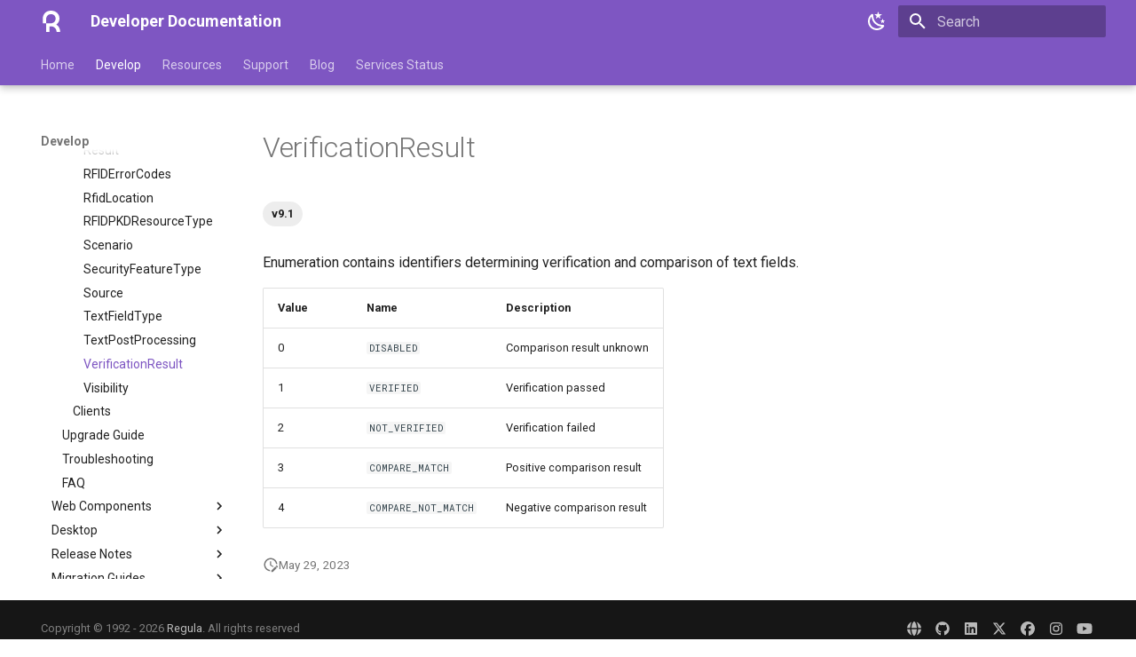

--- FILE ---
content_type: text/html; charset=utf-8
request_url: https://docs.regulaforensics.com/develop/doc-reader-sdk/web-service/development/enums/verification-result/
body_size: 22012
content:

<!doctype html>
<html lang="en" class="no-js">
  <head>
    
      <meta charset="utf-8">
      <meta name="viewport" content="width=device-width,initial-scale=1">
      
      
      
        <link rel="canonical" href="https://docs.regulaforensics.com/develop/doc-reader-sdk/web-service/development/enums/verification-result/">
      
      
        <link rel="prev" href="../text-post-processing/">
      
      
        <link rel="next" href="../visibility/">
      
      
        
      
      
      <link rel="icon" href="../../../../../../assets/favicon.svg">
      <meta name="generator" content="mkdocs-1.6.1, mkdocs-material-9.7.1">
    
    
      
        <title>VerificationResult - Developer Documentation</title>
      
    
    
      <link rel="stylesheet" href="../../../../../../assets/stylesheets/main.484c7ddc.min.css">
      
        
        <link rel="stylesheet" href="../../../../../../assets/stylesheets/palette.ab4e12ef.min.css">
      
      


    
    
<!-- <script type="text/javascript">
  window.zESettings = {
    webWidget: {
      color: { theme: '#78a300' },
      helpCenter: {
        suppress: true
      }
    }
  };
</script> -->

<script id="ze-snippet" src="https://static.zdassets.com/ekr/snippet.js?key=bb3d931d-7ce0-40cd-9b52-ca97e22ecc7c" integrity="sha256-57wcUx44xLRCb8UX6oVYRPMaXYvxxv96ReMuuS2/rWs=" crossorigin="anonymous"></script>

    
      
    
    
      <link rel="stylesheet" href="../../../../../../stylesheets/extra.css">
    
      <link rel="stylesheet" href="../../../../../../stylesheets/github-permalink-style.css">
    
    <script>__md_scope=new URL("../../../../../..",location),__md_hash=e=>[...e].reduce(((e,_)=>(e<<5)-e+_.charCodeAt(0)),0),__md_get=(e,_=localStorage,t=__md_scope)=>JSON.parse(_.getItem(t.pathname+"."+e)),__md_set=(e,_,t=localStorage,a=__md_scope)=>{try{t.setItem(a.pathname+"."+e,JSON.stringify(_))}catch(e){}}</script>
    
      
  


  
  

<script id="__analytics">function __md_analytics(){function e(){dataLayer.push(arguments)}window.dataLayer=window.dataLayer||[],e("js",new Date),e("config","G-LZ5FRH11TM"),document.addEventListener("DOMContentLoaded",(function(){document.forms.search&&document.forms.search.query.addEventListener("blur",(function(){this.value&&e("event","search",{search_term:this.value})}));document$.subscribe((function(){var t=document.forms.feedback;if(void 0!==t)for(var a of t.querySelectorAll("[type=submit]"))a.addEventListener("click",(function(a){a.preventDefault();var n=document.location.pathname,d=this.getAttribute("data-md-value");e("event","feedback",{page:n,data:d}),t.firstElementChild.disabled=!0;var r=t.querySelector(".md-feedback__note [data-md-value='"+d+"']");r&&(r.hidden=!1)})),t.hidden=!1})),location$.subscribe((function(t){e("config","G-LZ5FRH11TM",{page_path:t.pathname})}))}));var t=document.createElement("script");t.async=!0,t.src="https://www.googletagmanager.com/gtag/js?id=G-LZ5FRH11TM",document.getElementById("__analytics").insertAdjacentElement("afterEnd",t)}</script>
  
    <script>"undefined"!=typeof __md_analytics&&__md_analytics()</script>
  

    
    
<link rel="stylesheet" href="https://fonts.googleapis.com/css2?family=Roboto:wght@300;400;700&family=Roboto+Mono:wght@400;700&display=fallback" integrity="sha256-XAB2pO3sqmQIcO0rPbGsJgrGSWdsMdLMV1/DcjrD6tE=" crossorigin="anonymous">

  </head>
  
  
    
    
      
    
    
    
    
    <body dir="ltr" data-md-color-scheme="default" data-md-color-primary="deep-purple" data-md-color-accent="deep-purple">
  
    
    <input class="md-toggle" data-md-toggle="drawer" type="checkbox" id="__drawer" autocomplete="off">
    <input class="md-toggle" data-md-toggle="search" type="checkbox" id="__search" autocomplete="off">
    <label class="md-overlay" for="__drawer"></label>
    <div data-md-component="skip">
      
        
        <a href="#verificationresult" class="md-skip">
          Skip to content
        </a>
      
    </div>
    <div data-md-component="announce">
      
    </div>
    
    
      

  

<header class="md-header md-header--shadow md-header--lifted" data-md-component="header">
  <nav class="md-header__inner md-grid" aria-label="Header">
    <a href="https://regulaforensics.com" title="Developer Documentation" class="md-header__button md-logo" aria-label="Developer Documentation" data-md-component="logo">
      
  <img src="../../../../../../assets/logo.svg" alt="logo">

    </a>
    <label class="md-header__button md-icon" for="__drawer">
      
      <svg xmlns="http://www.w3.org/2000/svg" viewBox="0 0 24 24"><path d="M3 6h18v2H3zm0 5h18v2H3zm0 5h18v2H3z"/></svg>
    </label>
    <div class="md-header__title" data-md-component="header-title">
      <div class="md-header__ellipsis">
        <div class="md-header__topic">
          <span class="md-ellipsis">
            Developer Documentation
          </span>
        </div>
        <div class="md-header__topic" data-md-component="header-topic">
          <span class="md-ellipsis">
            
              VerificationResult
            
          </span>
        </div>
      </div>
    </div>
    
      
        <form class="md-header__option" data-md-component="palette">
  
    
    
    
    <input class="md-option" data-md-color-media="" data-md-color-scheme="default" data-md-color-primary="deep-purple" data-md-color-accent="deep-purple"  aria-label="Switch to dark mode"  type="radio" name="__palette" id="__palette_0">
    
      <label class="md-header__button md-icon" title="Switch to dark mode" for="__palette_1" hidden>
        <svg xmlns="http://www.w3.org/2000/svg" viewBox="0 0 24 24"><path d="m17.75 4.09-2.53 1.94.91 3.06-2.63-1.81-2.63 1.81.91-3.06-2.53-1.94L12.44 4l1.06-3 1.06 3zm3.5 6.91-1.64 1.25.59 1.98-1.7-1.17-1.7 1.17.59-1.98L15.75 11l2.06-.05L18.5 9l.69 1.95zm-2.28 4.95c.83-.08 1.72 1.1 1.19 1.85-.32.45-.66.87-1.08 1.27C15.17 23 8.84 23 4.94 19.07c-3.91-3.9-3.91-10.24 0-14.14.4-.4.82-.76 1.27-1.08.75-.53 1.93.36 1.85 1.19-.27 2.86.69 5.83 2.89 8.02a9.96 9.96 0 0 0 8.02 2.89m-1.64 2.02a12.08 12.08 0 0 1-7.8-3.47c-2.17-2.19-3.33-5-3.49-7.82-2.81 3.14-2.7 7.96.31 10.98 3.02 3.01 7.84 3.12 10.98.31"/></svg>
      </label>
    
  
    
    
    
    <input class="md-option" data-md-color-media="" data-md-color-scheme="slate" data-md-color-primary="deep-purple" data-md-color-accent="deep-purple"  aria-label="Switch to light mode"  type="radio" name="__palette" id="__palette_1">
    
      <label class="md-header__button md-icon" title="Switch to light mode" for="__palette_0" hidden>
        <svg xmlns="http://www.w3.org/2000/svg" viewBox="0 0 24 24"><path d="M12 7a5 5 0 0 1 5 5 5 5 0 0 1-5 5 5 5 0 0 1-5-5 5 5 0 0 1 5-5m0 2a3 3 0 0 0-3 3 3 3 0 0 0 3 3 3 3 0 0 0 3-3 3 3 0 0 0-3-3m0-7 2.39 3.42C13.65 5.15 12.84 5 12 5s-1.65.15-2.39.42zM3.34 7l4.16-.35A7.2 7.2 0 0 0 5.94 8.5c-.44.74-.69 1.5-.83 2.29zm.02 10 1.76-3.77a7.131 7.131 0 0 0 2.38 4.14zM20.65 7l-1.77 3.79a7.02 7.02 0 0 0-2.38-4.15zm-.01 10-4.14.36c.59-.51 1.12-1.14 1.54-1.86.42-.73.69-1.5.83-2.29zM12 22l-2.41-3.44c.74.27 1.55.44 2.41.44.82 0 1.63-.17 2.37-.44z"/></svg>
      </label>
    
  
</form>
      
    
    
      <script>var palette=__md_get("__palette");if(palette&&palette.color){if("(prefers-color-scheme)"===palette.color.media){var media=matchMedia("(prefers-color-scheme: light)"),input=document.querySelector(media.matches?"[data-md-color-media='(prefers-color-scheme: light)']":"[data-md-color-media='(prefers-color-scheme: dark)']");palette.color.media=input.getAttribute("data-md-color-media"),palette.color.scheme=input.getAttribute("data-md-color-scheme"),palette.color.primary=input.getAttribute("data-md-color-primary"),palette.color.accent=input.getAttribute("data-md-color-accent")}for(var[key,value]of Object.entries(palette.color))document.body.setAttribute("data-md-color-"+key,value)}</script>
    
    
    
      
      
        <label class="md-header__button md-icon" for="__search">
          
          <svg xmlns="http://www.w3.org/2000/svg" viewBox="0 0 24 24"><path d="M9.5 3A6.5 6.5 0 0 1 16 9.5c0 1.61-.59 3.09-1.56 4.23l.27.27h.79l5 5-1.5 1.5-5-5v-.79l-.27-.27A6.52 6.52 0 0 1 9.5 16 6.5 6.5 0 0 1 3 9.5 6.5 6.5 0 0 1 9.5 3m0 2C7 5 5 7 5 9.5S7 14 9.5 14 14 12 14 9.5 12 5 9.5 5"/></svg>
        </label>
        <div class="md-search" data-md-component="search" role="dialog">
  <label class="md-search__overlay" for="__search"></label>
  <div class="md-search__inner" role="search">
    <form class="md-search__form" name="search">
      <input type="text" class="md-search__input" name="query" aria-label="Search" placeholder="Search" autocapitalize="off" autocorrect="off" autocomplete="off" spellcheck="false" data-md-component="search-query" required>
      <label class="md-search__icon md-icon" for="__search">
        
        <svg xmlns="http://www.w3.org/2000/svg" viewBox="0 0 24 24"><path d="M9.5 3A6.5 6.5 0 0 1 16 9.5c0 1.61-.59 3.09-1.56 4.23l.27.27h.79l5 5-1.5 1.5-5-5v-.79l-.27-.27A6.52 6.52 0 0 1 9.5 16 6.5 6.5 0 0 1 3 9.5 6.5 6.5 0 0 1 9.5 3m0 2C7 5 5 7 5 9.5S7 14 9.5 14 14 12 14 9.5 12 5 9.5 5"/></svg>
        
        <svg xmlns="http://www.w3.org/2000/svg" viewBox="0 0 24 24"><path d="M20 11v2H8l5.5 5.5-1.42 1.42L4.16 12l7.92-7.92L13.5 5.5 8 11z"/></svg>
      </label>
      <nav class="md-search__options" aria-label="Search">
        
        <button type="reset" class="md-search__icon md-icon" title="Clear" aria-label="Clear" tabindex="-1">
          
          <svg xmlns="http://www.w3.org/2000/svg" viewBox="0 0 24 24"><path d="M19 6.41 17.59 5 12 10.59 6.41 5 5 6.41 10.59 12 5 17.59 6.41 19 12 13.41 17.59 19 19 17.59 13.41 12z"/></svg>
        </button>
      </nav>
      
    </form>
    <div class="md-search__output">
      <div class="md-search__scrollwrap" tabindex="0" data-md-scrollfix>
        <div class="md-search-result" data-md-component="search-result">
          <div class="md-search-result__meta">
            Initializing search
          </div>
          <ol class="md-search-result__list" role="presentation"></ol>
        </div>
      </div>
    </div>
  </div>
</div>
      
    
    
  </nav>
  
    
      
<nav class="md-tabs" aria-label="Tabs" data-md-component="tabs">
  <div class="md-grid">
    <ul class="md-tabs__list">
      
        
  
  
  
  
    <li class="md-tabs__item">
      <a href="../../../../../.." class="md-tabs__link">
        
  
  
    
  
  Home

      </a>
    </li>
  

      
        
  
  
  
    
  
  
    
    
      <li class="md-tabs__item md-tabs__item--active">
        <a href="../../../../../overview/" class="md-tabs__link">
          
  
  
    
  
  Develop

        </a>
      </li>
    
  

      
        
  
  
  
  
    
    
      <li class="md-tabs__item">
        <a href="../../../../../../resources/overview/" class="md-tabs__link">
          
  
  
    
  
  Resources

        </a>
      </li>
    
  

      
        
  
  
  
  
    <li class="md-tabs__item">
      <a href="https://support.regulaforensics.com/hc/requests/new?utm_source=docs" class="md-tabs__link">
        
  
  
    
  
  Support

      </a>
    </li>
  

      
        
  
  
  
  
    <li class="md-tabs__item">
      <a href="https://regulaforensics.com/blog" class="md-tabs__link">
        
  
  
    
  
  Blog

      </a>
    </li>
  

      
        
  
  
  
  
    <li class="md-tabs__item">
      <a href="https://status.regulaforensics.com" class="md-tabs__link">
        
  
  
    
  
  Services Status

      </a>
    </li>
  

      
    </ul>
  </div>
</nav>
    
  
</header>
    
    <div class="md-container" data-md-component="container">
      
      
        
      
      <main class="md-main" data-md-component="main">
        <div class="md-main__inner md-grid">
          
            
              
              <div class="md-sidebar md-sidebar--primary" data-md-component="sidebar" data-md-type="navigation" >
                <div class="md-sidebar__scrollwrap">
                  <div class="md-sidebar__inner">
                    


  


<nav class="md-nav md-nav--primary md-nav--lifted" aria-label="Navigation" data-md-level="0">
  <label class="md-nav__title" for="__drawer">
    <a href="https://regulaforensics.com" title="Developer Documentation" class="md-nav__button md-logo" aria-label="Developer Documentation" data-md-component="logo">
      
  <img src="../../../../../../assets/logo.svg" alt="logo">

    </a>
    Developer Documentation
  </label>
  
  <ul class="md-nav__list" data-md-scrollfix>
    
      
      
  
  
  
  
    <li class="md-nav__item">
      <a href="../../../../../.." class="md-nav__link">
        
  
  
  <span class="md-ellipsis">
    
  
    Home
  

    
  </span>
  
  

      </a>
    </li>
  

    
      
      
  
  
    
  
  
  
    
    
      
        
      
        
      
    
    
    
      
        
        
      
      
        
      
    
    
    <li class="md-nav__item md-nav__item--active md-nav__item--section md-nav__item--nested">
      
        
        
        <input class="md-nav__toggle md-toggle " type="checkbox" id="__nav_2" checked>
        
          
          <label class="md-nav__link" for="__nav_2" id="__nav_2_label" tabindex="">
            
  
  
  <span class="md-ellipsis">
    
  
    Develop
  

    
  </span>
  
  

            <span class="md-nav__icon md-icon"></span>
          </label>
        
        <nav class="md-nav" data-md-level="1" aria-labelledby="__nav_2_label" aria-expanded="true">
          <label class="md-nav__title" for="__nav_2">
            <span class="md-nav__icon md-icon"></span>
            
  
    Develop
  

          </label>
          <ul class="md-nav__list" data-md-scrollfix>
            
              
                
  
  
  
  
    <li class="md-nav__item">
      <a href="../../../../../overview/" class="md-nav__link">
        
  
  
  <span class="md-ellipsis">
    
  
    Overview
  

    
  </span>
  
  

      </a>
    </li>
  

              
            
              
                
  
  
    
  
  
  
    
    
      
        
      
        
      
        
      
        
      
        
      
    
    
    
      
      
        
          
          
        
      
    
    
    <li class="md-nav__item md-nav__item--active md-nav__item--section md-nav__item--nested">
      
        
        
        <input class="md-nav__toggle md-toggle " type="checkbox" id="__nav_2_2" checked>
        
          
          <label class="md-nav__link" for="__nav_2_2" id="__nav_2_2_label" tabindex="">
            
  
  
  <span class="md-ellipsis">
    
  
    Products
  

    
  </span>
  
  

            <span class="md-nav__icon md-icon"></span>
          </label>
        
        <nav class="md-nav" data-md-level="2" aria-labelledby="__nav_2_2_label" aria-expanded="true">
          <label class="md-nav__title" for="__nav_2_2">
            <span class="md-nav__icon md-icon"></span>
            
  
    Products
  

          </label>
          <ul class="md-nav__list" data-md-scrollfix>
            
              
                
  
  
    
  
  
  
    
    
      
        
          
        
      
        
      
        
      
        
      
        
      
        
      
        
      
        
      
    
    
    
      
      
        
      
    
    
    <li class="md-nav__item md-nav__item--active md-nav__item--nested">
      
        
        
        <input class="md-nav__toggle md-toggle " type="checkbox" id="__nav_2_2_1" checked>
        
          
          <div class="md-nav__link md-nav__container">
            <a href="../../../../" class="md-nav__link ">
              
  
  
  <span class="md-ellipsis">
    
  
    Document Reader SDK
  

    
  </span>
  
  

            </a>
            
              
              <label class="md-nav__link " for="__nav_2_2_1" id="__nav_2_2_1_label" tabindex="0">
                <span class="md-nav__icon md-icon"></span>
              </label>
            
          </div>
        
        <nav class="md-nav" data-md-level="3" aria-labelledby="__nav_2_2_1_label" aria-expanded="true">
          <label class="md-nav__title" for="__nav_2_2_1">
            <span class="md-nav__icon md-icon"></span>
            
  
    Document Reader SDK
  

          </label>
          <ul class="md-nav__list" data-md-scrollfix>
            
              
            
              
                
  
  
  
  
    
    
      
        
          
        
      
        
      
        
      
        
      
        
      
        
      
        
      
        
      
        
      
        
      
        
      
        
      
        
      
    
    
    
      
      
        
      
    
    
    <li class="md-nav__item md-nav__item--nested">
      
        
        
        <input class="md-nav__toggle md-toggle " type="checkbox" id="__nav_2_2_1_2" >
        
          
          <div class="md-nav__link md-nav__container">
            <a href="../../../../overview/" class="md-nav__link ">
              
  
  
  <span class="md-ellipsis">
    
  
    Overview
  

    
  </span>
  
  

            </a>
            
              
              <label class="md-nav__link " for="__nav_2_2_1_2" id="__nav_2_2_1_2_label" tabindex="0">
                <span class="md-nav__icon md-icon"></span>
              </label>
            
          </div>
        
        <nav class="md-nav" data-md-level="4" aria-labelledby="__nav_2_2_1_2_label" aria-expanded="false">
          <label class="md-nav__title" for="__nav_2_2_1_2">
            <span class="md-nav__icon md-icon"></span>
            
  
    Overview
  

          </label>
          <ul class="md-nav__list" data-md-scrollfix>
            
              
            
              
                
  
  
  
  
    <li class="md-nav__item">
      <a href="../../../../overview/features/" class="md-nav__link">
        
  
  
  <span class="md-ellipsis">
    
  
    Features
  

    
  </span>
  
  

      </a>
    </li>
  

              
            
              
                
  
  
  
  
    <li class="md-nav__item">
      <a href="../../../../overview/image-quality/" class="md-nav__link">
        
  
  
  <span class="md-ellipsis">
    
  
    Image Quality Assessment
  

    
  </span>
  
  

      </a>
    </li>
  

              
            
              
                
  
  
  
  
    <li class="md-nav__item">
      <a href="../../../../overview/image-quality-requirements/" class="md-nav__link">
        
  
  
  <span class="md-ellipsis">
    
  
    Image Quality Requirements
  

    
  </span>
  
  

      </a>
    </li>
  

              
            
              
                
  
  
  
  
    <li class="md-nav__item">
      <a href="../../../../overview/authenticity/" class="md-nav__link">
        
  
  
  <span class="md-ellipsis">
    
  
    Authenticity Control
  

    
  </span>
  
  

      </a>
    </li>
  

              
            
              
                
  
  
  
  
    <li class="md-nav__item">
      <a href="../../../../overview/architecture/" class="md-nav__link">
        
  
  
  <span class="md-ellipsis">
    
  
    Architecture
  

    
  </span>
  
  

      </a>
    </li>
  

              
            
              
                
  
  
  
  
    <li class="md-nav__item">
      <a href="../../../../overview/licensing/" class="md-nav__link">
        
  
  
  <span class="md-ellipsis">
    
  
    Licensing
  

    
  </span>
  
  

      </a>
    </li>
  

              
            
              
                
  
  
  
  
    <li class="md-nav__item">
      <a href="../../../../overview/transactions/" class="md-nav__link">
        
  
  
  <span class="md-ellipsis">
    
  
    Transactions
  

    
  </span>
  
  

      </a>
    </li>
  

              
            
              
                
  
  
  
  
    <li class="md-nav__item">
      <a href="../../../../overview/ocr-supported-languages/" class="md-nav__link">
        
  
  
  <span class="md-ellipsis">
    
  
    OCR Supported Languages
  

    
  </span>
  
  

      </a>
    </li>
  

              
            
              
                
  
  
  
  
    <li class="md-nav__item">
      <a href="../../../../overview/security-mechanisms-for-electronic-documents/" class="md-nav__link">
        
  
  
  <span class="md-ellipsis">
    
  
    RFID Chips
  

    
  </span>
  
  

      </a>
    </li>
  

              
            
              
                
  
  
  
  
    <li class="md-nav__item">
      <a href="../../../../overview/machine-readable-travel-documents/" class="md-nav__link">
        
  
  
  <span class="md-ellipsis">
    
  
    Document Types
  

    
  </span>
  
  

      </a>
    </li>
  

              
            
              
                
  
  
  
  
    <li class="md-nav__item">
      <a href="../../../../overview/dtc/" class="md-nav__link">
        
  
  
  <span class="md-ellipsis">
    
  
    Digital Travel Credentials
  

    
  </span>
  
  

      </a>
    </li>
  

              
            
              
                
  
  
  
  
    <li class="md-nav__item">
      <a href="../../../../overview/mdl/" class="md-nav__link">
        
  
  
  <span class="md-ellipsis">
    
  
    Mobile Driver's License
  

    
  </span>
  
  

      </a>
    </li>
  

              
            
          </ul>
        </nav>
      
    </li>
  

              
            
              
                
  
  
  
  
    
    
      
        
          
        
      
        
      
        
      
        
      
        
      
        
      
        
      
        
      
        
      
    
    
    
      
      
        
      
    
    
    <li class="md-nav__item md-nav__item--nested">
      
        
        
        <input class="md-nav__toggle md-toggle " type="checkbox" id="__nav_2_2_1_3" >
        
          
          <div class="md-nav__link md-nav__container">
            <a href="../../../../mobile/" class="md-nav__link ">
              
  
  
  <span class="md-ellipsis">
    
  
    Mobile
  

    
  </span>
  
  

            </a>
            
              
              <label class="md-nav__link " for="__nav_2_2_1_3" id="__nav_2_2_1_3_label" tabindex="0">
                <span class="md-nav__icon md-icon"></span>
              </label>
            
          </div>
        
        <nav class="md-nav" data-md-level="4" aria-labelledby="__nav_2_2_1_3_label" aria-expanded="false">
          <label class="md-nav__title" for="__nav_2_2_1_3">
            <span class="md-nav__icon md-icon"></span>
            
  
    Mobile
  

          </label>
          <ul class="md-nav__list" data-md-scrollfix>
            
              
            
              
                
  
  
  
  
    
    
      
        
          
        
      
        
      
        
      
        
      
        
      
        
      
        
      
        
      
        
      
        
      
        
      
        
      
        
      
    
    
    
      
      
        
      
    
    
    <li class="md-nav__item md-nav__item--nested">
      
        
        
        <input class="md-nav__toggle md-toggle " type="checkbox" id="__nav_2_2_1_3_2" >
        
          
          <div class="md-nav__link md-nav__container">
            <a href="../../../../mobile/getting-started/" class="md-nav__link ">
              
  
  
  <span class="md-ellipsis">
    
  
    Getting Started
  

    
  </span>
  
  

            </a>
            
              
              <label class="md-nav__link " for="__nav_2_2_1_3_2" id="__nav_2_2_1_3_2_label" tabindex="0">
                <span class="md-nav__icon md-icon"></span>
              </label>
            
          </div>
        
        <nav class="md-nav" data-md-level="5" aria-labelledby="__nav_2_2_1_3_2_label" aria-expanded="false">
          <label class="md-nav__title" for="__nav_2_2_1_3_2">
            <span class="md-nav__icon md-icon"></span>
            
  
    Getting Started
  

          </label>
          <ul class="md-nav__list" data-md-scrollfix>
            
              
            
              
                
  
  
  
  
    <li class="md-nav__item">
      <a href="../../../../mobile/getting-started/quickstart/" class="md-nav__link">
        
  
  
  <span class="md-ellipsis">
    
  
    Quickstart
  

    
  </span>
  
  

      </a>
    </li>
  

              
            
              
                
  
  
  
  
    
    
      
        
          
        
      
        
      
        
      
        
      
        
      
        
      
        
      
        
      
        
      
    
    
    
      
      
        
      
    
    
    <li class="md-nav__item md-nav__item--nested">
      
        
        
        <input class="md-nav__toggle md-toggle " type="checkbox" id="__nav_2_2_1_3_2_3" >
        
          
          <div class="md-nav__link md-nav__container">
            <a href="../../../../mobile/getting-started/installation/" class="md-nav__link ">
              
  
  
  <span class="md-ellipsis">
    
  
    Installation
  

    
  </span>
  
  

            </a>
            
              
              <label class="md-nav__link " for="__nav_2_2_1_3_2_3" id="__nav_2_2_1_3_2_3_label" tabindex="0">
                <span class="md-nav__icon md-icon"></span>
              </label>
            
          </div>
        
        <nav class="md-nav" data-md-level="6" aria-labelledby="__nav_2_2_1_3_2_3_label" aria-expanded="false">
          <label class="md-nav__title" for="__nav_2_2_1_3_2_3">
            <span class="md-nav__icon md-icon"></span>
            
  
    Installation
  

          </label>
          <ul class="md-nav__list" data-md-scrollfix>
            
              
            
              
                
  
  
  
  
    <li class="md-nav__item">
      <a href="../../../../mobile/getting-started/installation/ios/" class="md-nav__link">
        
  
  
  <span class="md-ellipsis">
    
  
    iOS
  

    
  </span>
  
  

      </a>
    </li>
  

              
            
              
                
  
  
  
  
    <li class="md-nav__item">
      <a href="../../../../mobile/getting-started/installation/android/" class="md-nav__link">
        
  
  
  <span class="md-ellipsis">
    
  
    Android
  

    
  </span>
  
  

      </a>
    </li>
  

              
            
              
                
  
  
  
  
    <li class="md-nav__item">
      <a href="../../../../mobile/getting-started/installation/flutter/" class="md-nav__link">
        
  
  
  <span class="md-ellipsis">
    
  
    Flutter
  

    
  </span>
  
  

      </a>
    </li>
  

              
            
              
                
  
  
  
  
    <li class="md-nav__item">
      <a href="../../../../mobile/getting-started/installation/javascript/" class="md-nav__link">
        
  
  
  <span class="md-ellipsis">
    
  
    JavaScript
  

    
  </span>
  
  

      </a>
    </li>
  

              
            
              
                
  
  
  
  
    <li class="md-nav__item">
      <a href="../../../../mobile/getting-started/installation/react-native/" class="md-nav__link">
        
  
  
  <span class="md-ellipsis">
    
  
    React Native
  

    
  </span>
  
  

      </a>
    </li>
  

              
            
              
                
  
  
  
  
    <li class="md-nav__item">
      <a href="../../../../mobile/getting-started/installation/ionic/" class="md-nav__link">
        
  
  
  <span class="md-ellipsis">
    
  
    Ionic
  

    
  </span>
  
  

      </a>
    </li>
  

              
            
              
                
  
  
  
  
    <li class="md-nav__item">
      <a href="../../../../mobile/getting-started/installation/cordova/" class="md-nav__link">
        
  
  
  <span class="md-ellipsis">
    
  
    Cordova
  

    
  </span>
  
  

      </a>
    </li>
  

              
            
              
                
  
  
  
  
    <li class="md-nav__item">
      <a href="../../../../mobile/getting-started/installation/dotnet/" class="md-nav__link">
        
  
  
  <span class="md-ellipsis">
    
  
    .NET MAUI
  

    
  </span>
  
  

      </a>
    </li>
  

              
            
          </ul>
        </nav>
      
    </li>
  

              
            
              
                
  
  
  
  
    <li class="md-nav__item">
      <a href="../../../../mobile/getting-started/scenarios/" class="md-nav__link">
        
  
  
  <span class="md-ellipsis">
    
  
    Processing Scenarios
  

    
  </span>
  
  

      </a>
    </li>
  

              
            
              
                
  
  
  
  
    <li class="md-nav__item">
      <a href="../../../../mobile/getting-started/database/" class="md-nav__link">
        
  
  
  <span class="md-ellipsis">
    
  
    Database
  

    
  </span>
  
  

      </a>
    </li>
  

              
            
              
                
  
  
  
  
    <li class="md-nav__item">
      <a href="../../../../mobile/getting-started/initialization/" class="md-nav__link">
        
  
  
  <span class="md-ellipsis">
    
  
    Initialization
  

    
  </span>
  
  

      </a>
    </li>
  

              
            
              
                
  
  
  
  
    <li class="md-nav__item">
      <a href="../../../../mobile/getting-started/document-processing/" class="md-nav__link">
        
  
  
  <span class="md-ellipsis">
    
  
    Document Processing
  

    
  </span>
  
  

      </a>
    </li>
  

              
            
              
                
  
  
  
  
    <li class="md-nav__item">
      <a href="../../../../mobile/getting-started/rfid/" class="md-nav__link">
        
  
  
  <span class="md-ellipsis">
    
  
    RFID Chip Processing
  

    
  </span>
  
  

      </a>
    </li>
  

              
            
              
                
  
  
  
  
    <li class="md-nav__item">
      <a href="../../../../mobile/getting-started/security-checks/" class="md-nav__link">
        
  
  
  <span class="md-ellipsis">
    
  
    Security Checks
  

    
  </span>
  
  

      </a>
    </li>
  

              
            
              
                
  
  
  
  
    <li class="md-nav__item">
      <a href="../../../../mobile/getting-started/dtc/" class="md-nav__link">
        
  
  
  <span class="md-ellipsis">
    
  
    DTC Reprocessing
  

    
  </span>
  
  

      </a>
    </li>
  

              
            
              
                
  
  
  
  
    <li class="md-nav__item">
      <a href="../../../../mobile/getting-started/mdl/" class="md-nav__link">
        
  
  
  <span class="md-ellipsis">
    
  
    mDL Processing
  

    
  </span>
  
  

      </a>
    </li>
  

              
            
              
                
  
  
  
  
    
    
      
        
          
        
      
        
      
        
      
        
      
        
      
        
      
        
      
        
      
        
      
    
    
    
      
      
        
      
    
    
    <li class="md-nav__item md-nav__item--nested">
      
        
        
        <input class="md-nav__toggle md-toggle " type="checkbox" id="__nav_2_2_1_3_2_12" >
        
          
          <div class="md-nav__link md-nav__container">
            <a href="../../../../mobile/getting-started/results/" class="md-nav__link ">
              
  
  
  <span class="md-ellipsis">
    
  
    Results
  

    
  </span>
  
  

            </a>
            
              
              <label class="md-nav__link " for="__nav_2_2_1_3_2_12" id="__nav_2_2_1_3_2_12_label" tabindex="0">
                <span class="md-nav__icon md-icon"></span>
              </label>
            
          </div>
        
        <nav class="md-nav" data-md-level="6" aria-labelledby="__nav_2_2_1_3_2_12_label" aria-expanded="false">
          <label class="md-nav__title" for="__nav_2_2_1_3_2_12">
            <span class="md-nav__icon md-icon"></span>
            
  
    Results
  

          </label>
          <ul class="md-nav__list" data-md-scrollfix>
            
              
            
              
                
  
  
  
  
    <li class="md-nav__item">
      <a href="../../../../mobile/getting-started/results/ios/" class="md-nav__link">
        
  
  
  <span class="md-ellipsis">
    
  
    iOS
  

    
  </span>
  
  

      </a>
    </li>
  

              
            
              
                
  
  
  
  
    <li class="md-nav__item">
      <a href="../../../../mobile/getting-started/results/android/" class="md-nav__link">
        
  
  
  <span class="md-ellipsis">
    
  
    Android
  

    
  </span>
  
  

      </a>
    </li>
  

              
            
              
                
  
  
  
  
    <li class="md-nav__item">
      <a href="../../../../mobile/getting-started/results/flutter/" class="md-nav__link">
        
  
  
  <span class="md-ellipsis">
    
  
    Flutter
  

    
  </span>
  
  

      </a>
    </li>
  

              
            
              
                
  
  
  
  
    <li class="md-nav__item">
      <a href="../../../../mobile/getting-started/results/javascript/" class="md-nav__link">
        
  
  
  <span class="md-ellipsis">
    
  
    JavaScript
  

    
  </span>
  
  

      </a>
    </li>
  

              
            
              
                
  
  
  
  
    <li class="md-nav__item">
      <a href="../../../../mobile/getting-started/results/react-native/" class="md-nav__link">
        
  
  
  <span class="md-ellipsis">
    
  
    React Native
  

    
  </span>
  
  

      </a>
    </li>
  

              
            
              
                
  
  
  
  
    <li class="md-nav__item">
      <a href="../../../../mobile/getting-started/results/ionic/" class="md-nav__link">
        
  
  
  <span class="md-ellipsis">
    
  
    Ionic
  

    
  </span>
  
  

      </a>
    </li>
  

              
            
              
                
  
  
  
  
    <li class="md-nav__item">
      <a href="../../../../mobile/getting-started/results/cordova/" class="md-nav__link">
        
  
  
  <span class="md-ellipsis">
    
  
    Cordova
  

    
  </span>
  
  

      </a>
    </li>
  

              
            
              
                
  
  
  
  
    <li class="md-nav__item">
      <a href="../../../../mobile/getting-started/results/dotnet/" class="md-nav__link">
        
  
  
  <span class="md-ellipsis">
    
  
    .NET MAUI
  

    
  </span>
  
  

      </a>
    </li>
  

              
            
          </ul>
        </nav>
      
    </li>
  

              
            
              
                
  
  
  
  
    <li class="md-nav__item">
      <a href="../../../../mobile/getting-started/deinitialization/" class="md-nav__link">
        
  
  
  <span class="md-ellipsis">
    
  
    Deinitialization
  

    
  </span>
  
  

      </a>
    </li>
  

              
            
          </ul>
        </nav>
      
    </li>
  

              
            
              
                
  
  
  
  
    
    
      
        
          
        
      
        
      
        
      
        
      
        
      
        
      
        
      
        
      
        
      
        
      
        
      
        
      
        
      
        
      
        
      
        
      
    
    
    
      
      
        
      
    
    
    <li class="md-nav__item md-nav__item--nested">
      
        
        
        <input class="md-nav__toggle md-toggle " type="checkbox" id="__nav_2_2_1_3_3" >
        
          
          <div class="md-nav__link md-nav__container">
            <a href="../../../../mobile/configuration/" class="md-nav__link ">
              
  
  
  <span class="md-ellipsis">
    
  
    Configure Processing
  

    
  </span>
  
  

            </a>
            
              
              <label class="md-nav__link " for="__nav_2_2_1_3_3" id="__nav_2_2_1_3_3_label" tabindex="0">
                <span class="md-nav__icon md-icon"></span>
              </label>
            
          </div>
        
        <nav class="md-nav" data-md-level="5" aria-labelledby="__nav_2_2_1_3_3_label" aria-expanded="false">
          <label class="md-nav__title" for="__nav_2_2_1_3_3">
            <span class="md-nav__icon md-icon"></span>
            
  
    Configure Processing
  

          </label>
          <ul class="md-nav__list" data-md-scrollfix>
            
              
            
              
                
  
  
  
  
    <li class="md-nav__item">
      <a href="../../../../mobile/configuration/transactions/" class="md-nav__link">
        
  
  
  <span class="md-ellipsis">
    
  
    Transactions
  

    
  </span>
  
  

      </a>
    </li>
  

              
            
              
                
  
  
  
  
    <li class="md-nav__item">
      <a href="../../../../mobile/configuration/multipage-processing/" class="md-nav__link">
        
  
  
  <span class="md-ellipsis">
    
  
    Multipage Processing
  

    
  </span>
  
  

      </a>
    </li>
  

              
            
              
                
  
  
  
  
    <li class="md-nav__item">
      <a href="../../../../mobile/configuration/authenticity/" class="md-nav__link">
        
  
  
  <span class="md-ellipsis">
    
  
    Authenticity Checks
  

    
  </span>
  
  

      </a>
    </li>
  

              
            
              
                
  
  
  
  
    <li class="md-nav__item">
      <a href="../../../../mobile/configuration/rfid/" class="md-nav__link">
        
  
  
  <span class="md-ellipsis">
    
  
    RFID Chip Processing
  

    
  </span>
  
  

      </a>
    </li>
  

              
            
              
                
  
  
  
  
    <li class="md-nav__item">
      <a href="../../../../mobile/configuration/mdl/" class="md-nav__link">
        
  
  
  <span class="md-ellipsis">
    
  
    mDL Processing
  

    
  </span>
  
  

      </a>
    </li>
  

              
            
              
                
  
  
  
  
    <li class="md-nav__item">
      <a href="../../../../mobile/configuration/processing-modes/" class="md-nav__link">
        
  
  
  <span class="md-ellipsis">
    
  
    Processing Modes
  

    
  </span>
  
  

      </a>
    </li>
  

              
            
              
                
  
  
  
  
    <li class="md-nav__item">
      <a href="../../../../mobile/configuration/detection/" class="md-nav__link">
        
  
  
  <span class="md-ellipsis">
    
  
    Detection
  

    
  </span>
  
  

      </a>
    </li>
  

              
            
              
                
  
  
  
  
    <li class="md-nav__item">
      <a href="../../../../mobile/configuration/limitations/" class="md-nav__link">
        
  
  
  <span class="md-ellipsis">
    
  
    Limitations
  

    
  </span>
  
  

      </a>
    </li>
  

              
            
              
                
  
  
  
  
    <li class="md-nav__item">
      <a href="../../../../mobile/configuration/image-quality/" class="md-nav__link">
        
  
  
  <span class="md-ellipsis">
    
  
    Image Quality
  

    
  </span>
  
  

      </a>
    </li>
  

              
            
              
                
  
  
  
  
    <li class="md-nav__item">
      <a href="../../../../mobile/configuration/record/" class="md-nav__link">
        
  
  
  <span class="md-ellipsis">
    
  
    Record Processing
  

    
  </span>
  
  

      </a>
    </li>
  

              
            
              
                
  
  
  
  
    <li class="md-nav__item">
      <a href="../../../../mobile/configuration/metadata/" class="md-nav__link">
        
  
  
  <span class="md-ellipsis">
    
  
    Metadata
  

    
  </span>
  
  

      </a>
    </li>
  

              
            
              
                
  
  
  
  
    <li class="md-nav__item">
      <a href="../../../../mobile/configuration/output-data/" class="md-nav__link">
        
  
  
  <span class="md-ellipsis">
    
  
    Output Data
  

    
  </span>
  
  

      </a>
    </li>
  

              
            
              
                
  
  
  
  
    <li class="md-nav__item">
      <a href="../../../../mobile/configuration/custom-params/" class="md-nav__link">
        
  
  
  <span class="md-ellipsis">
    
  
    Custom Params
  

    
  </span>
  
  

      </a>
    </li>
  

              
            
              
                
  
  
  
  
    <li class="md-nav__item">
      <a href="../../../../mobile/configuration/logging/" class="md-nav__link">
        
  
  
  <span class="md-ellipsis">
    
  
    Logging
  

    
  </span>
  
  

      </a>
    </li>
  

              
            
              
                
  
  
  
  
    <li class="md-nav__item">
      <a href="../../../../mobile/configuration/versions/" class="md-nav__link">
        
  
  
  <span class="md-ellipsis">
    
  
    Version Information
  

    
  </span>
  
  

      </a>
    </li>
  

              
            
          </ul>
        </nav>
      
    </li>
  

              
            
              
                
  
  
  
  
    
    
      
        
          
        
      
        
      
        
      
        
      
        
      
        
      
        
      
        
      
        
      
        
      
        
      
        
      
        
      
        
      
    
    
    
      
      
        
      
    
    
    <li class="md-nav__item md-nav__item--nested">
      
        
        
        <input class="md-nav__toggle md-toggle " type="checkbox" id="__nav_2_2_1_3_4" >
        
          
          <div class="md-nav__link md-nav__container">
            <a href="../../../../mobile/customization/" class="md-nav__link ">
              
  
  
  <span class="md-ellipsis">
    
  
    Customize Interface
  

    
  </span>
  
  

            </a>
            
              
              <label class="md-nav__link " for="__nav_2_2_1_3_4" id="__nav_2_2_1_3_4_label" tabindex="0">
                <span class="md-nav__icon md-icon"></span>
              </label>
            
          </div>
        
        <nav class="md-nav" data-md-level="5" aria-labelledby="__nav_2_2_1_3_4_label" aria-expanded="false">
          <label class="md-nav__title" for="__nav_2_2_1_3_4">
            <span class="md-nav__icon md-icon"></span>
            
  
    Customize Interface
  

          </label>
          <ul class="md-nav__list" data-md-scrollfix>
            
              
            
              
                
  
  
  
  
    <li class="md-nav__item">
      <a href="../../../../mobile/customization/color-theme/" class="md-nav__link">
        
  
  
  <span class="md-ellipsis">
    
  
    Color Theme
  

    
  </span>
  
  

      </a>
    </li>
  

              
            
              
                
  
  
  
  
    <li class="md-nav__item">
      <a href="../../../../mobile/customization/multipage-processing/" class="md-nav__link">
        
  
  
  <span class="md-ellipsis">
    
  
    Multipage Processing
  

    
  </span>
  
  

      </a>
    </li>
  

              
            
              
                
  
  
  
  
    <li class="md-nav__item">
      <a href="../../../../mobile/customization/liveness/" class="md-nav__link">
        
  
  
  <span class="md-ellipsis">
    
  
    Liveness Check
  

    
  </span>
  
  

      </a>
    </li>
  

              
            
              
                
  
  
  
  
    <li class="md-nav__item">
      <a href="../../../../mobile/customization/rfid/" class="md-nav__link">
        
  
  
  <span class="md-ellipsis">
    
  
    RFID Chip Processing
  

    
  </span>
  
  

      </a>
    </li>
  

              
            
              
                
  
  
  
  
    <li class="md-nav__item">
      <a href="../../../../mobile/customization/mdl/" class="md-nav__link">
        
  
  
  <span class="md-ellipsis">
    
  
    mDL Processing
  

    
  </span>
  
  

      </a>
    </li>
  

              
            
              
                
  
  
  
  
    <li class="md-nav__item">
      <a href="../../../../mobile/customization/camera-frame/" class="md-nav__link">
        
  
  
  <span class="md-ellipsis">
    
  
    Camera Frame
  

    
  </span>
  
  

      </a>
    </li>
  

              
            
              
                
  
  
  
  
    <li class="md-nav__item">
      <a href="../../../../mobile/customization/messages/" class="md-nav__link">
        
  
  
  <span class="md-ellipsis">
    
  
    Messages
  

    
  </span>
  
  

      </a>
    </li>
  

              
            
              
                
  
  
  
  
    <li class="md-nav__item">
      <a href="../../../../mobile/customization/toolbar/" class="md-nav__link">
        
  
  
  <span class="md-ellipsis">
    
  
    Toolbar
  

    
  </span>
  
  

      </a>
    </li>
  

              
            
              
                
  
  
  
  
    <li class="md-nav__item">
      <a href="../../../../mobile/customization/background/" class="md-nav__link">
        
  
  
  <span class="md-ellipsis">
    
  
    Background
  

    
  </span>
  
  

      </a>
    </li>
  

              
            
              
                
  
  
  
  
    <li class="md-nav__item">
      <a href="../../../../mobile/customization/instructions/" class="md-nav__link">
        
  
  
  <span class="md-ellipsis">
    
  
    Instructions
  

    
  </span>
  
  

      </a>
    </li>
  

              
            
              
                
  
  
  
  
    <li class="md-nav__item">
      <a href="../../../../mobile/customization/indicators/" class="md-nav__link">
        
  
  
  <span class="md-ellipsis">
    
  
    Indicators
  

    
  </span>
  
  

      </a>
    </li>
  

              
            
              
                
  
  
  
  
    <li class="md-nav__item">
      <a href="../../../../mobile/customization/custom-layer/" class="md-nav__link">
        
  
  
  <span class="md-ellipsis">
    
  
    Custom Layer
  

    
  </span>
  
  

      </a>
    </li>
  

              
            
              
                
  
  
  
  
    
    
      
        
          
        
      
        
      
        
      
        
      
        
      
        
      
        
      
        
      
        
      
    
    
    
      
      
        
      
    
    
    <li class="md-nav__item md-nav__item--nested">
      
        
        
        <input class="md-nav__toggle md-toggle " type="checkbox" id="__nav_2_2_1_3_4_14" >
        
          
          <div class="md-nav__link md-nav__container">
            <a href="../../../../mobile/customization/localization/" class="md-nav__link ">
              
  
  
  <span class="md-ellipsis">
    
  
    Localization
  

    
  </span>
  
  

            </a>
            
              
              <label class="md-nav__link " for="__nav_2_2_1_3_4_14" id="__nav_2_2_1_3_4_14_label" tabindex="0">
                <span class="md-nav__icon md-icon"></span>
              </label>
            
          </div>
        
        <nav class="md-nav" data-md-level="6" aria-labelledby="__nav_2_2_1_3_4_14_label" aria-expanded="false">
          <label class="md-nav__title" for="__nav_2_2_1_3_4_14">
            <span class="md-nav__icon md-icon"></span>
            
  
    Localization
  

          </label>
          <ul class="md-nav__list" data-md-scrollfix>
            
              
            
              
                
  
  
  
  
    <li class="md-nav__item">
      <a href="../../../../mobile/customization/localization/ios/" class="md-nav__link">
        
  
  
  <span class="md-ellipsis">
    
  
    iOS
  

    
  </span>
  
  

      </a>
    </li>
  

              
            
              
                
  
  
  
  
    <li class="md-nav__item">
      <a href="../../../../mobile/customization/localization/android/" class="md-nav__link">
        
  
  
  <span class="md-ellipsis">
    
  
    Android
  

    
  </span>
  
  

      </a>
    </li>
  

              
            
              
                
  
  
  
  
    <li class="md-nav__item">
      <a href="../../../../mobile/customization/localization/flutter/" class="md-nav__link">
        
  
  
  <span class="md-ellipsis">
    
  
    Flutter
  

    
  </span>
  
  

      </a>
    </li>
  

              
            
              
                
  
  
  
  
    <li class="md-nav__item">
      <a href="../../../../mobile/customization/localization/javascript/" class="md-nav__link">
        
  
  
  <span class="md-ellipsis">
    
  
    JavaScript
  

    
  </span>
  
  

      </a>
    </li>
  

              
            
              
                
  
  
  
  
    <li class="md-nav__item">
      <a href="../../../../mobile/customization/localization/dotnet/" class="md-nav__link">
        
  
  
  <span class="md-ellipsis">
    
  
    .NET MAUI
  

    
  </span>
  
  

      </a>
    </li>
  

              
            
              
                
  
  
  
  
    <li class="md-nav__item">
      <a href="../../../../mobile/customization/localization/react-native/" class="md-nav__link">
        
  
  
  <span class="md-ellipsis">
    
  
    React Native
  

    
  </span>
  
  

      </a>
    </li>
  

              
            
              
                
  
  
  
  
    <li class="md-nav__item">
      <a href="../../../../mobile/customization/localization/ionic/" class="md-nav__link">
        
  
  
  <span class="md-ellipsis">
    
  
    Ionic
  

    
  </span>
  
  

      </a>
    </li>
  

              
            
              
                
  
  
  
  
    <li class="md-nav__item">
      <a href="../../../../mobile/customization/localization/cordova/" class="md-nav__link">
        
  
  
  <span class="md-ellipsis">
    
  
    Cordova
  

    
  </span>
  
  

      </a>
    </li>
  

              
            
          </ul>
        </nav>
      
    </li>
  

              
            
          </ul>
        </nav>
      
    </li>
  

              
            
              
                
  
  
  
  
    
    
      
        
          
        
      
        
      
        
      
        
      
    
    
    
      
      
        
      
    
    
    <li class="md-nav__item md-nav__item--nested">
      
        
        
        <input class="md-nav__toggle md-toggle " type="checkbox" id="__nav_2_2_1_3_5" >
        
          
          <div class="md-nav__link md-nav__container">
            <a href="../../../../mobile/integration/" class="md-nav__link ">
              
  
  
  <span class="md-ellipsis">
    
  
    Integration with Web API
  

    
  </span>
  
  

            </a>
            
              
              <label class="md-nav__link " for="__nav_2_2_1_3_5" id="__nav_2_2_1_3_5_label" tabindex="0">
                <span class="md-nav__icon md-icon"></span>
              </label>
            
          </div>
        
        <nav class="md-nav" data-md-level="5" aria-labelledby="__nav_2_2_1_3_5_label" aria-expanded="false">
          <label class="md-nav__title" for="__nav_2_2_1_3_5">
            <span class="md-nav__icon md-icon"></span>
            
  
    Integration with Web API
  

          </label>
          <ul class="md-nav__list" data-md-scrollfix>
            
              
            
              
                
  
  
  
  
    <li class="md-nav__item">
      <a href="../../../../mobile/integration/server-side-verification/" class="md-nav__link">
        
  
  
  <span class="md-ellipsis">
    
  
    Server-Side Verification
  

    
  </span>
  
  

      </a>
    </li>
  

              
            
              
                
  
  
  
  
    <li class="md-nav__item">
      <a href="../../../../mobile/integration/integration-with-face-sdk/" class="md-nav__link">
        
  
  
  <span class="md-ellipsis">
    
  
    Integration with Face SDK
  

    
  </span>
  
  

      </a>
    </li>
  

              
            
              
                
  
  
  
  
    <li class="md-nav__item">
      <a href="../../../../mobile/integration/online-processing/" class="md-nav__link">
        
  
  
  <span class="md-ellipsis">
    
  
    Online Processing
  

    
  </span>
  
  

      </a>
    </li>
  

              
            
          </ul>
        </nav>
      
    </li>
  

              
            
              
                
  
  
  
  
    
    
      
        
          
        
      
        
      
    
    
    
      
      
        
      
    
    
    <li class="md-nav__item md-nav__item--nested">
      
        
        
        <input class="md-nav__toggle md-toggle " type="checkbox" id="__nav_2_2_1_3_6" >
        
          
          <div class="md-nav__link md-nav__container">
            <a href="../../../../mobile/optimization/" class="md-nav__link ">
              
  
  
  <span class="md-ellipsis">
    
  
    Optimize Your App
  

    
  </span>
  
  

            </a>
            
              
              <label class="md-nav__link " for="__nav_2_2_1_3_6" id="__nav_2_2_1_3_6_label" tabindex="0">
                <span class="md-nav__icon md-icon"></span>
              </label>
            
          </div>
        
        <nav class="md-nav" data-md-level="5" aria-labelledby="__nav_2_2_1_3_6_label" aria-expanded="false">
          <label class="md-nav__title" for="__nav_2_2_1_3_6">
            <span class="md-nav__icon md-icon"></span>
            
  
    Optimize Your App
  

          </label>
          <ul class="md-nav__list" data-md-scrollfix>
            
              
            
              
                
  
  
  
  
    
    
      
        
          
        
      
        
      
        
      
    
    
    
      
      
        
      
    
    
    <li class="md-nav__item md-nav__item--nested">
      
        
        
        <input class="md-nav__toggle md-toggle " type="checkbox" id="__nav_2_2_1_3_6_2" >
        
          
          <div class="md-nav__link md-nav__container">
            <a href="../../../../mobile/optimization/android/" class="md-nav__link ">
              
  
  
  <span class="md-ellipsis">
    
  
    Android
  

    
  </span>
  
  

            </a>
            
              
              <label class="md-nav__link " for="__nav_2_2_1_3_6_2" id="__nav_2_2_1_3_6_2_label" tabindex="0">
                <span class="md-nav__icon md-icon"></span>
              </label>
            
          </div>
        
        <nav class="md-nav" data-md-level="6" aria-labelledby="__nav_2_2_1_3_6_2_label" aria-expanded="false">
          <label class="md-nav__title" for="__nav_2_2_1_3_6_2">
            <span class="md-nav__icon md-icon"></span>
            
  
    Android
  

          </label>
          <ul class="md-nav__list" data-md-scrollfix>
            
              
            
              
                
  
  
  
  
    <li class="md-nav__item">
      <a href="../../../../mobile/optimization/android/feature-delivery/" class="md-nav__link">
        
  
  
  <span class="md-ellipsis">
    
  
    Load Modules in Runtime
  

    
  </span>
  
  

      </a>
    </li>
  

              
            
              
                
  
  
  
  
    <li class="md-nav__item">
      <a href="../../../../mobile/optimization/android/unused-resources/" class="md-nav__link">
        
  
  
  <span class="md-ellipsis">
    
  
    Remove Unused Strings
  

    
  </span>
  
  

      </a>
    </li>
  

              
            
          </ul>
        </nav>
      
    </li>
  

              
            
          </ul>
        </nav>
      
    </li>
  

              
            
              
                
  
  
  
  
    
    
      
        
          
        
      
        
      
        
      
        
      
    
    
    
      
      
        
      
    
    
    <li class="md-nav__item md-nav__item--nested">
      
        
        
        <input class="md-nav__toggle md-toggle " type="checkbox" id="__nav_2_2_1_3_7" >
        
          
          <div class="md-nav__link md-nav__container">
            <a href="../../../../mobile/security/" class="md-nav__link ">
              
  
  
  <span class="md-ellipsis">
    
  
    Security
  

    
  </span>
  
  

            </a>
            
              
              <label class="md-nav__link " for="__nav_2_2_1_3_7" id="__nav_2_2_1_3_7_label" tabindex="0">
                <span class="md-nav__icon md-icon"></span>
              </label>
            
          </div>
        
        <nav class="md-nav" data-md-level="5" aria-labelledby="__nav_2_2_1_3_7_label" aria-expanded="false">
          <label class="md-nav__title" for="__nav_2_2_1_3_7">
            <span class="md-nav__icon md-icon"></span>
            
  
    Security
  

          </label>
          <ul class="md-nav__list" data-md-scrollfix>
            
              
            
              
                
  
  
  
  
    <li class="md-nav__item">
      <a href="../../../../mobile/security/certificate-pinning/" class="md-nav__link">
        
  
  
  <span class="md-ellipsis">
    
  
    Certificate Pinning
  

    
  </span>
  
  

      </a>
    </li>
  

              
            
              
                
  
  
  
  
    <li class="md-nav__item">
      <a href="../../../../mobile/security/prevent-capture/" class="md-nav__link">
        
  
  
  <span class="md-ellipsis">
    
  
    Prevent Screen Capture
  

    
  </span>
  
  

      </a>
    </li>
  

              
            
              
                
  
  
  
  
    <li class="md-nav__item">
      <a href="../../../../mobile/security/capture-process-integrity/" class="md-nav__link">
        
  
  
  <span class="md-ellipsis">
    
  
    Capture Process Integrity
  

    
  </span>
  
  

      </a>
    </li>
  

              
            
          </ul>
        </nav>
      
    </li>
  

              
            
              
                
  
  
  
  
    
    
      
        
          
        
      
        
      
        
      
        
      
        
      
    
    
    
      
      
        
      
    
    
    <li class="md-nav__item md-nav__item--nested">
      
        
        
        <input class="md-nav__toggle md-toggle " type="checkbox" id="__nav_2_2_1_3_8" >
        
          
          <div class="md-nav__link md-nav__container">
            <a href="../../../../mobile/api-reference/" class="md-nav__link ">
              
  
  
  <span class="md-ellipsis">
    
  
    API Reference
  

    
  </span>
  
  

            </a>
            
              
              <label class="md-nav__link " for="__nav_2_2_1_3_8" id="__nav_2_2_1_3_8_label" tabindex="0">
                <span class="md-nav__icon md-icon"></span>
              </label>
            
          </div>
        
        <nav class="md-nav" data-md-level="5" aria-labelledby="__nav_2_2_1_3_8_label" aria-expanded="false">
          <label class="md-nav__title" for="__nav_2_2_1_3_8">
            <span class="md-nav__icon md-icon"></span>
            
  
    API Reference
  

          </label>
          <ul class="md-nav__list" data-md-scrollfix>
            
              
            
              
                
  
  
  
  
    <li class="md-nav__item">
      <a href="https://dev.regulaforensics.com/DocumentReaderSDK-iOS-Docs" class="md-nav__link">
        
  
  
  <span class="md-ellipsis">
    
  
    iOS
  

    
  </span>
  
  

      </a>
    </li>
  

              
            
              
                
  
  
  
  
    <li class="md-nav__item">
      <a href="https://dev.regulaforensics.com/DocumentReaderSDK-Android-Docs" class="md-nav__link">
        
  
  
  <span class="md-ellipsis">
    
  
    Android
  

    
  </span>
  
  

      </a>
    </li>
  

              
            
              
                
  
  
  
  
    <li class="md-nav__item">
      <a href="https://pub.dev/documentation/flutter_document_reader_api" class="md-nav__link">
        
  
  
  <span class="md-ellipsis">
    
  
    Flutter
  

    
  </span>
  
  

      </a>
    </li>
  

              
            
              
                
  
  
  
  
    <li class="md-nav__item">
      <a href="https://dev.regulaforensics.com/npm-document-reader/" class="md-nav__link">
        
  
  
  <span class="md-ellipsis">
    
  
    JavaScript
  

    
  </span>
  
  

      </a>
    </li>
  

              
            
          </ul>
        </nav>
      
    </li>
  

              
            
              
                
  
  
  
  
    <li class="md-nav__item">
      <a href="../../../../mobile/faq/" class="md-nav__link">
        
  
  
  <span class="md-ellipsis">
    
  
    FAQ
  

    
  </span>
  
  

      </a>
    </li>
  

              
            
          </ul>
        </nav>
      
    </li>
  

              
            
              
                
  
  
    
  
  
  
    
    
      
        
          
        
      
        
      
        
      
        
      
        
      
        
      
        
      
        
      
    
    
    
      
      
        
      
    
    
    <li class="md-nav__item md-nav__item--active md-nav__item--nested">
      
        
        
        <input class="md-nav__toggle md-toggle " type="checkbox" id="__nav_2_2_1_4" checked>
        
          
          <div class="md-nav__link md-nav__container">
            <a href="../../../" class="md-nav__link ">
              
  
  
  <span class="md-ellipsis">
    
  
    Web Service
  

    
  </span>
  
  

            </a>
            
              
              <label class="md-nav__link " for="__nav_2_2_1_4" id="__nav_2_2_1_4_label" tabindex="0">
                <span class="md-nav__icon md-icon"></span>
              </label>
            
          </div>
        
        <nav class="md-nav" data-md-level="4" aria-labelledby="__nav_2_2_1_4_label" aria-expanded="true">
          <label class="md-nav__title" for="__nav_2_2_1_4">
            <span class="md-nav__icon md-icon"></span>
            
  
    Web Service
  

          </label>
          <ul class="md-nav__list" data-md-scrollfix>
            
              
            
              
                
  
  
  
  
    <li class="md-nav__item">
      <a href="../../../getting-started/" class="md-nav__link">
        
  
  
  <span class="md-ellipsis">
    
  
    Getting Started
  

    
  </span>
  
  

      </a>
    </li>
  

              
            
              
                
  
  
  
  
    
    
      
        
          
        
      
        
      
        
      
        
      
        
      
    
    
    
      
      
        
      
    
    
    <li class="md-nav__item md-nav__item--nested">
      
        
        
        <input class="md-nav__toggle md-toggle " type="checkbox" id="__nav_2_2_1_4_3" >
        
          
          <div class="md-nav__link md-nav__container">
            <a href="../../../installation/" class="md-nav__link ">
              
  
  
  <span class="md-ellipsis">
    
  
    Installation
  

    
  </span>
  
  

            </a>
            
              
              <label class="md-nav__link " for="__nav_2_2_1_4_3" id="__nav_2_2_1_4_3_label" tabindex="0">
                <span class="md-nav__icon md-icon"></span>
              </label>
            
          </div>
        
        <nav class="md-nav" data-md-level="5" aria-labelledby="__nav_2_2_1_4_3_label" aria-expanded="false">
          <label class="md-nav__title" for="__nav_2_2_1_4_3">
            <span class="md-nav__icon md-icon"></span>
            
  
    Installation
  

          </label>
          <ul class="md-nav__list" data-md-scrollfix>
            
              
            
              
                
  
  
  
  
    
    
      
        
          
        
      
        
      
        
      
    
    
    
      
      
        
      
    
    
    <li class="md-nav__item md-nav__item--nested">
      
        
        
        <input class="md-nav__toggle md-toggle " type="checkbox" id="__nav_2_2_1_4_3_2" >
        
          
          <div class="md-nav__link md-nav__container">
            <a href="../../../installation/containers/" class="md-nav__link ">
              
  
  
  <span class="md-ellipsis">
    
  
    Containers
  

    
  </span>
  
  

            </a>
            
              
              <label class="md-nav__link " for="__nav_2_2_1_4_3_2" id="__nav_2_2_1_4_3_2_label" tabindex="0">
                <span class="md-nav__icon md-icon"></span>
              </label>
            
          </div>
        
        <nav class="md-nav" data-md-level="6" aria-labelledby="__nav_2_2_1_4_3_2_label" aria-expanded="false">
          <label class="md-nav__title" for="__nav_2_2_1_4_3_2">
            <span class="md-nav__icon md-icon"></span>
            
  
    Containers
  

          </label>
          <ul class="md-nav__list" data-md-scrollfix>
            
              
            
              
                
  
  
  
  
    <li class="md-nav__item">
      <a href="../../../installation/containers/docker/" class="md-nav__link">
        
  
  
  <span class="md-ellipsis">
    
  
    Docker
  

    
  </span>
  
  

      </a>
    </li>
  

              
            
              
                
  
  
  
  
    <li class="md-nav__item">
      <a href="../../../installation/containers/helm/" class="md-nav__link">
        
  
  
  <span class="md-ellipsis">
    
  
    Helm
  

    
  </span>
  
  

      </a>
    </li>
  

              
            
          </ul>
        </nav>
      
    </li>
  

              
            
              
                
  
  
  
  
    <li class="md-nav__item">
      <a href="../../../installation/linux/" class="md-nav__link">
        
  
  
  <span class="md-ellipsis">
    
  
    Linux
  

    
  </span>
  
  

      </a>
    </li>
  

              
            
              
                
  
  
  
  
    <li class="md-nav__item">
      <a href="../../../installation/windows/" class="md-nav__link">
        
  
  
  <span class="md-ellipsis">
    
  
    Windows
  

    
  </span>
  
  

      </a>
    </li>
  

              
            
              
                
  
  
  
  
    
    
      
        
          
        
      
        
      
    
    
    
      
      
        
      
    
    
    <li class="md-nav__item md-nav__item--nested">
      
        
        
        <input class="md-nav__toggle md-toggle " type="checkbox" id="__nav_2_2_1_4_3_5" >
        
          
          <div class="md-nav__link md-nav__container">
            <a href="../../../installation/clouds/" class="md-nav__link ">
              
  
  
  <span class="md-ellipsis">
    
  
    Clouds
  

    
  </span>
  
  

            </a>
            
              
              <label class="md-nav__link " for="__nav_2_2_1_4_3_5" id="__nav_2_2_1_4_3_5_label" tabindex="0">
                <span class="md-nav__icon md-icon"></span>
              </label>
            
          </div>
        
        <nav class="md-nav" data-md-level="6" aria-labelledby="__nav_2_2_1_4_3_5_label" aria-expanded="false">
          <label class="md-nav__title" for="__nav_2_2_1_4_3_5">
            <span class="md-nav__icon md-icon"></span>
            
  
    Clouds
  

          </label>
          <ul class="md-nav__list" data-md-scrollfix>
            
              
            
              
                
  
  
  
  
    <li class="md-nav__item">
      <a href="../../../installation/clouds/aws/" class="md-nav__link">
        
  
  
  <span class="md-ellipsis">
    
  
    AWS Cloud
  

    
  </span>
  
  

      </a>
    </li>
  

              
            
          </ul>
        </nav>
      
    </li>
  

              
            
          </ul>
        </nav>
      
    </li>
  

              
            
              
                
  
  
  
  
    
    
      
        
          
        
      
        
      
        
      
        
      
        
      
        
      
        
      
        
      
        
      
        
      
        
      
    
    
    
      
      
        
      
    
    
    <li class="md-nav__item md-nav__item--nested">
      
        
        
        <input class="md-nav__toggle md-toggle " type="checkbox" id="__nav_2_2_1_4_4" >
        
          
          <div class="md-nav__link md-nav__container">
            <a href="../../../administration/" class="md-nav__link ">
              
  
  
  <span class="md-ellipsis">
    
  
    Administration
  

    
  </span>
  
  

            </a>
            
              
              <label class="md-nav__link " for="__nav_2_2_1_4_4" id="__nav_2_2_1_4_4_label" tabindex="0">
                <span class="md-nav__icon md-icon"></span>
              </label>
            
          </div>
        
        <nav class="md-nav" data-md-level="5" aria-labelledby="__nav_2_2_1_4_4_label" aria-expanded="false">
          <label class="md-nav__title" for="__nav_2_2_1_4_4">
            <span class="md-nav__icon md-icon"></span>
            
  
    Administration
  

          </label>
          <ul class="md-nav__list" data-md-scrollfix>
            
              
            
              
                
  
  
  
  
    <li class="md-nav__item">
      <a href="../../../administration/server/" class="md-nav__link">
        
  
  
  <span class="md-ellipsis">
    
  
    Server Configuration
  

    
  </span>
  
  

      </a>
    </li>
  

              
            
              
                
  
  
  
  
    <li class="md-nav__item">
      <a href="../../../administration/storage/" class="md-nav__link">
        
  
  
  <span class="md-ellipsis">
    
  
    Save Data To Storage
  

    
  </span>
  
  

      </a>
    </li>
  

              
            
              
                
  
  
  
  
    <li class="md-nav__item">
      <a href="../../../administration/server-side-verification/" class="md-nav__link">
        
  
  
  <span class="md-ellipsis">
    
  
    Server-Side Verification
  

    
  </span>
  
  

      </a>
    </li>
  

              
            
              
                
  
  
  
  
    <li class="md-nav__item">
      <a href="../../../administration/face-api-integration/" class="md-nav__link">
        
  
  
  <span class="md-ellipsis">
    
  
    Integration with Face API
  

    
  </span>
  
  

      </a>
    </li>
  

              
            
              
                
  
  
  
  
    
    
      
        
          
        
      
        
      
        
      
        
      
    
    
    
      
      
        
      
    
    
    <li class="md-nav__item md-nav__item--nested">
      
        
        
        <input class="md-nav__toggle md-toggle " type="checkbox" id="__nav_2_2_1_4_4_6" >
        
          
          <div class="md-nav__link md-nav__container">
            <a href="../../../administration/security/" class="md-nav__link ">
              
  
  
  <span class="md-ellipsis">
    
  
    Security
  

    
  </span>
  
  

            </a>
            
              
              <label class="md-nav__link " for="__nav_2_2_1_4_4_6" id="__nav_2_2_1_4_4_6_label" tabindex="0">
                <span class="md-nav__icon md-icon"></span>
              </label>
            
          </div>
        
        <nav class="md-nav" data-md-level="6" aria-labelledby="__nav_2_2_1_4_4_6_label" aria-expanded="false">
          <label class="md-nav__title" for="__nav_2_2_1_4_4_6">
            <span class="md-nav__icon md-icon"></span>
            
  
    Security
  

          </label>
          <ul class="md-nav__list" data-md-scrollfix>
            
              
            
              
                
  
  
  
  
    <li class="md-nav__item">
      <a href="../../../administration/security/ssl/" class="md-nav__link">
        
  
  
  <span class="md-ellipsis">
    
  
    SSL
  

    
  </span>
  
  

      </a>
    </li>
  

              
            
              
                
  
  
  
  
    <li class="md-nav__item">
      <a href="../../../administration/security/cors/" class="md-nav__link">
        
  
  
  <span class="md-ellipsis">
    
  
    CORS
  

    
  </span>
  
  

      </a>
    </li>
  

              
            
              
                
  
  
  
  
    <li class="md-nav__item">
      <a href="../../../administration/security/demo-app/" class="md-nav__link">
        
  
  
  <span class="md-ellipsis">
    
  
    Demo App
  

    
  </span>
  
  

      </a>
    </li>
  

              
            
          </ul>
        </nav>
      
    </li>
  

              
            
              
                
  
  
  
  
    <li class="md-nav__item">
      <a href="../../../administration/monitoring/" class="md-nav__link">
        
  
  
  <span class="md-ellipsis">
    
  
    Metrics Monitoring
  

    
  </span>
  
  

      </a>
    </li>
  

              
            
              
                
  
  
  
  
    <li class="md-nav__item">
      <a href="../../../administration/clean-up/" class="md-nav__link">
        
  
  
  <span class="md-ellipsis">
    
  
    Cleaning Up
  

    
  </span>
  
  

      </a>
    </li>
  

              
            
              
                
  
  
  
  
    
    
      
        
          
        
      
        
      
        
      
    
    
    
      
      
        
      
    
    
    <li class="md-nav__item md-nav__item--nested">
      
        
        
        <input class="md-nav__toggle md-toggle " type="checkbox" id="__nav_2_2_1_4_4_9" >
        
          
          <div class="md-nav__link md-nav__container">
            <a href="../../../administration/performance-optimization/" class="md-nav__link ">
              
  
  
  <span class="md-ellipsis">
    
  
    Performance Optimization
  

    
  </span>
  
  

            </a>
            
              
              <label class="md-nav__link " for="__nav_2_2_1_4_4_9" id="__nav_2_2_1_4_4_9_label" tabindex="0">
                <span class="md-nav__icon md-icon"></span>
              </label>
            
          </div>
        
        <nav class="md-nav" data-md-level="6" aria-labelledby="__nav_2_2_1_4_4_9_label" aria-expanded="false">
          <label class="md-nav__title" for="__nav_2_2_1_4_4_9">
            <span class="md-nav__icon md-icon"></span>
            
  
    Performance Optimization
  

          </label>
          <ul class="md-nav__list" data-md-scrollfix>
            
              
            
              
                
  
  
  
  
    <li class="md-nav__item">
      <a href="../../../administration/performance-optimization/constructing-installation/" class="md-nav__link">
        
  
  
  <span class="md-ellipsis">
    
  
    High-Load Installation
  

    
  </span>
  
  

      </a>
    </li>
  

              
            
              
                
  
  
  
  
    <li class="md-nav__item">
      <a href="../../../administration/performance-optimization/testing/" class="md-nav__link">
        
  
  
  <span class="md-ellipsis">
    
  
    Testing Techniques
  

    
  </span>
  
  

      </a>
    </li>
  

              
            
          </ul>
        </nav>
      
    </li>
  

              
            
              
                
  
  
  
  
    <li class="md-nav__item">
      <a href="../../../administration/resources/" class="md-nav__link">
        
  
  
  <span class="md-ellipsis">
    
  
    Resources
  

    
  </span>
  
  

      </a>
    </li>
  

              
            
              
                
  
  
  
  
    <li class="md-nav__item">
      <a href="../../../administration/logging/" class="md-nav__link">
        
  
  
  <span class="md-ellipsis">
    
  
    Logging
  

    
  </span>
  
  

      </a>
    </li>
  

              
            
          </ul>
        </nav>
      
    </li>
  

              
            
              
                
  
  
    
  
  
  
    
    
      
        
          
        
      
        
      
        
      
        
      
    
    
    
      
      
        
      
    
    
    <li class="md-nav__item md-nav__item--active md-nav__item--nested">
      
        
        
        <input class="md-nav__toggle md-toggle " type="checkbox" id="__nav_2_2_1_4_5" checked>
        
          
          <div class="md-nav__link md-nav__container">
            <a href="../../" class="md-nav__link ">
              
  
  
  <span class="md-ellipsis">
    
  
    Development
  

    
  </span>
  
  

            </a>
            
              
              <label class="md-nav__link " for="__nav_2_2_1_4_5" id="__nav_2_2_1_4_5_label" tabindex="0">
                <span class="md-nav__icon md-icon"></span>
              </label>
            
          </div>
        
        <nav class="md-nav" data-md-level="5" aria-labelledby="__nav_2_2_1_4_5_label" aria-expanded="true">
          <label class="md-nav__title" for="__nav_2_2_1_4_5">
            <span class="md-nav__icon md-icon"></span>
            
  
    Development
  

          </label>
          <ul class="md-nav__list" data-md-scrollfix>
            
              
            
              
                
  
  
  
  
    
    
      
        
          
        
      
        
      
        
      
        
      
        
      
        
      
        
      
        
      
        
      
        
      
    
    
    
      
      
        
      
    
    
    <li class="md-nav__item md-nav__item--nested">
      
        
        
        <input class="md-nav__toggle md-toggle " type="checkbox" id="__nav_2_2_1_4_5_2" >
        
          
          <div class="md-nav__link md-nav__container">
            <a href="../../usage/" class="md-nav__link ">
              
  
  
  <span class="md-ellipsis">
    
  
    Usage
  

    
  </span>
  
  

            </a>
            
              
              <label class="md-nav__link " for="__nav_2_2_1_4_5_2" id="__nav_2_2_1_4_5_2_label" tabindex="0">
                <span class="md-nav__icon md-icon"></span>
              </label>
            
          </div>
        
        <nav class="md-nav" data-md-level="6" aria-labelledby="__nav_2_2_1_4_5_2_label" aria-expanded="false">
          <label class="md-nav__title" for="__nav_2_2_1_4_5_2">
            <span class="md-nav__icon md-icon"></span>
            
  
    Usage
  

          </label>
          <ul class="md-nav__list" data-md-scrollfix>
            
              
            
              
                
  
  
  
  
    <li class="md-nav__item">
      <a href="../../usage/scenario/" class="md-nav__link">
        
  
  
  <span class="md-ellipsis">
    
  
    Processing Scenarios
  

    
  </span>
  
  

      </a>
    </li>
  

              
            
              
                
  
  
  
  
    <li class="md-nav__item">
      <a href="../../usage/process/" class="md-nav__link">
        
  
  
  <span class="md-ellipsis">
    
  
    Document Processing
  

    
  </span>
  
  

      </a>
    </li>
  

              
            
              
                
  
  
  
  
    <li class="md-nav__item">
      <a href="../../usage/transactions/" class="md-nav__link">
        
  
  
  <span class="md-ellipsis">
    
  
    Transactions
  

    
  </span>
  
  

      </a>
    </li>
  

              
            
              
                
  
  
  
  
    <li class="md-nav__item">
      <a href="../../usage/params/" class="md-nav__link">
        
  
  
  <span class="md-ellipsis">
    
  
    Processing Params
  

    
  </span>
  
  

      </a>
    </li>
  

              
            
              
                
  
  
  
  
    <li class="md-nav__item">
      <a href="../../usage/authenticity/" class="md-nav__link">
        
  
  
  <span class="md-ellipsis">
    
  
    Authenticity Checks
  

    
  </span>
  
  

      </a>
    </li>
  

              
            
              
                
  
  
  
  
    <li class="md-nav__item">
      <a href="../../usage/rfid-processing/" class="md-nav__link">
        
  
  
  <span class="md-ellipsis">
    
  
    RFID Processing
  

    
  </span>
  
  

      </a>
    </li>
  

              
            
              
                
  
  
  
  
    <li class="md-nav__item">
      <a href="../../usage/dtc/" class="md-nav__link">
        
  
  
  <span class="md-ellipsis">
    
  
    DTC Reprocessing
  

    
  </span>
  
  

      </a>
    </li>
  

              
            
              
                
  
  
  
  
    <li class="md-nav__item">
      <a href="../../usage/face-sdk-integration/" class="md-nav__link">
        
  
  
  <span class="md-ellipsis">
    
  
    Integration with Face API
  

    
  </span>
  
  

      </a>
    </li>
  

              
            
              
                
  
  
  
  
    <li class="md-nav__item">
      <a href="../../usage/response/" class="md-nav__link">
        
  
  
  <span class="md-ellipsis">
    
  
    Response Schema
  

    
  </span>
  
  

      </a>
    </li>
  

              
            
          </ul>
        </nav>
      
    </li>
  

              
            
              
                
  
  
    
  
  
  
    
    
      
        
          
        
      
        
      
        
      
        
      
        
      
        
      
        
      
        
      
        
      
        
      
        
      
        
      
        
      
        
      
        
      
        
      
        
      
        
      
        
      
        
      
        
      
        
      
        
      
        
      
        
      
        
      
        
      
        
      
        
      
        
      
    
    
    
      
      
        
      
    
    
    <li class="md-nav__item md-nav__item--active md-nav__item--nested">
      
        
        
        <input class="md-nav__toggle md-toggle " type="checkbox" id="__nav_2_2_1_4_5_3" checked>
        
          
          <div class="md-nav__link md-nav__container">
            <a href="../" class="md-nav__link ">
              
  
  
  <span class="md-ellipsis">
    
  
    Enumerations
  

    
  </span>
  
  

            </a>
            
              
              <label class="md-nav__link " for="__nav_2_2_1_4_5_3" id="__nav_2_2_1_4_5_3_label" tabindex="0">
                <span class="md-nav__icon md-icon"></span>
              </label>
            
          </div>
        
        <nav class="md-nav" data-md-level="6" aria-labelledby="__nav_2_2_1_4_5_3_label" aria-expanded="true">
          <label class="md-nav__title" for="__nav_2_2_1_4_5_3">
            <span class="md-nav__icon md-icon"></span>
            
  
    Enumerations
  

          </label>
          <ul class="md-nav__list" data-md-scrollfix>
            
              
            
              
                
  
  
  
  
    <li class="md-nav__item">
      <a href="../authenticity-result-type/" class="md-nav__link">
        
  
  
  <span class="md-ellipsis">
    
  
    AuthenticityResultType
  

    
  </span>
  
  

      </a>
    </li>
  

              
            
              
                
  
  
  
  
    <li class="md-nav__item">
      <a href="../barcode-type/" class="md-nav__link">
        
  
  
  <span class="md-ellipsis">
    
  
    BarcodeType
  

    
  </span>
  
  

      </a>
    </li>
  

              
            
              
                
  
  
  
  
    <li class="md-nav__item">
      <a href="../check-diagnose/" class="md-nav__link">
        
  
  
  <span class="md-ellipsis">
    
  
    CheckDiagnose
  

    
  </span>
  
  

      </a>
    </li>
  

              
            
              
                
  
  
  
  
    <li class="md-nav__item">
      <a href="../check-result/" class="md-nav__link">
        
  
  
  <span class="md-ellipsis">
    
  
    CheckResult
  

    
  </span>
  
  

      </a>
    </li>
  

              
            
              
                
  
  
  
  
    <li class="md-nav__item">
      <a href="../critical/" class="md-nav__link">
        
  
  
  <span class="md-ellipsis">
    
  
    Critical
  

    
  </span>
  
  

      </a>
    </li>
  

              
            
              
                
  
  
  
  
    <li class="md-nav__item">
      <a href="../document-format/" class="md-nav__link">
        
  
  
  <span class="md-ellipsis">
    
  
    DocumentFormat
  

    
  </span>
  
  

      </a>
    </li>
  

              
            
              
                
  
  
  
  
    <li class="md-nav__item">
      <a href="../document-type/" class="md-nav__link">
        
  
  
  <span class="md-ellipsis">
    
  
    DocumentType
  

    
  </span>
  
  

      </a>
    </li>
  

              
            
              
                
  
  
  
  
    <li class="md-nav__item">
      <a href="../graphic-field-type/" class="md-nav__link">
        
  
  
  <span class="md-ellipsis">
    
  
    GraphicFieldType
  

    
  </span>
  
  

      </a>
    </li>
  

              
            
              
                
  
  
  
  
    <li class="md-nav__item">
      <a href="../image-quality-check-type/" class="md-nav__link">
        
  
  
  <span class="md-ellipsis">
    
  
    ImageQualityCheckType
  

    
  </span>
  
  

      </a>
    </li>
  

              
            
              
                
  
  
  
  
    <li class="md-nav__item">
      <a href="../lcid/" class="md-nav__link">
        
  
  
  <span class="md-ellipsis">
    
  
    LCID
  

    
  </span>
  
  

      </a>
    </li>
  

              
            
              
                
  
  
  
  
    <li class="md-nav__item">
      <a href="../light/" class="md-nav__link">
        
  
  
  <span class="md-ellipsis">
    
  
    Light
  

    
  </span>
  
  

      </a>
    </li>
  

              
            
              
                
  
  
  
  
    <li class="md-nav__item">
      <a href="../log-level/" class="md-nav__link">
        
  
  
  <span class="md-ellipsis">
    
  
    LogLevel
  

    
  </span>
  
  

      </a>
    </li>
  

              
            
              
                
  
  
  
  
    <li class="md-nav__item">
      <a href="../measure-system/" class="md-nav__link">
        
  
  
  <span class="md-ellipsis">
    
  
    MeasureSystem
  

    
  </span>
  
  

      </a>
    </li>
  

              
            
              
                
  
  
  
  
    <li class="md-nav__item">
      <a href="../mrz-detect-mode/" class="md-nav__link">
        
  
  
  <span class="md-ellipsis">
    
  
    MRZDetectMode
  

    
  </span>
  
  

      </a>
    </li>
  

              
            
              
                
  
  
  
  
    <li class="md-nav__item">
      <a href="../mrz-format/" class="md-nav__link">
        
  
  
  <span class="md-ellipsis">
    
  
    MRZFormat
  

    
  </span>
  
  

      </a>
    </li>
  

              
            
              
                
  
  
  
  
    <li class="md-nav__item">
      <a href="../parsing-error-codes/" class="md-nav__link">
        
  
  
  <span class="md-ellipsis">
    
  
    ParsingErrorCodes
  

    
  </span>
  
  

      </a>
    </li>
  

              
            
              
                
  
  
  
  
    <li class="md-nav__item">
      <a href="../parsing-notification-codes/" class="md-nav__link">
        
  
  
  <span class="md-ellipsis">
    
  
    ParsingNotificationCodes
  

    
  </span>
  
  

      </a>
    </li>
  

              
            
              
                
  
  
  
  
    <li class="md-nav__item">
      <a href="../processing-status/" class="md-nav__link">
        
  
  
  <span class="md-ellipsis">
    
  
    ProcessingStatus
  

    
  </span>
  
  

      </a>
    </li>
  

              
            
              
                
  
  
  
  
    <li class="md-nav__item">
      <a href="../result/" class="md-nav__link">
        
  
  
  <span class="md-ellipsis">
    
  
    Result
  

    
  </span>
  
  

      </a>
    </li>
  

              
            
              
                
  
  
  
  
    <li class="md-nav__item">
      <a href="../rfid-error-codes/" class="md-nav__link">
        
  
  
  <span class="md-ellipsis">
    
  
    RFIDErrorCodes
  

    
  </span>
  
  

      </a>
    </li>
  

              
            
              
                
  
  
  
  
    <li class="md-nav__item">
      <a href="../rfid-location/" class="md-nav__link">
        
  
  
  <span class="md-ellipsis">
    
  
    RfidLocation
  

    
  </span>
  
  

      </a>
    </li>
  

              
            
              
                
  
  
  
  
    <li class="md-nav__item">
      <a href="../rfid-pkd-resource-type/" class="md-nav__link">
        
  
  
  <span class="md-ellipsis">
    
  
    RFIDPKDResourceType
  

    
  </span>
  
  

      </a>
    </li>
  

              
            
              
                
  
  
  
  
    <li class="md-nav__item">
      <a href="../scenario/" class="md-nav__link">
        
  
  
  <span class="md-ellipsis">
    
  
    Scenario
  

    
  </span>
  
  

      </a>
    </li>
  

              
            
              
                
  
  
  
  
    <li class="md-nav__item">
      <a href="../security-feature-type/" class="md-nav__link">
        
  
  
  <span class="md-ellipsis">
    
  
    SecurityFeatureType
  

    
  </span>
  
  

      </a>
    </li>
  

              
            
              
                
  
  
  
  
    <li class="md-nav__item">
      <a href="../source/" class="md-nav__link">
        
  
  
  <span class="md-ellipsis">
    
  
    Source
  

    
  </span>
  
  

      </a>
    </li>
  

              
            
              
                
  
  
  
  
    <li class="md-nav__item">
      <a href="../field-type/" class="md-nav__link">
        
  
  
  <span class="md-ellipsis">
    
  
    TextFieldType
  

    
  </span>
  
  

      </a>
    </li>
  

              
            
              
                
  
  
  
  
    <li class="md-nav__item">
      <a href="../text-post-processing/" class="md-nav__link">
        
  
  
  <span class="md-ellipsis">
    
  
    TextPostProcessing
  

    
  </span>
  
  

      </a>
    </li>
  

              
            
              
                
  
  
    
  
  
  
    <li class="md-nav__item md-nav__item--active">
      
      <input class="md-nav__toggle md-toggle" type="checkbox" id="__toc">
      
      
        
      
      
      <a href="./" class="md-nav__link md-nav__link--active">
        
  
  
  <span class="md-ellipsis">
    
  
    VerificationResult
  

    
  </span>
  
  

      </a>
      
    </li>
  

              
            
              
                
  
  
  
  
    <li class="md-nav__item">
      <a href="../visibility/" class="md-nav__link">
        
  
  
  <span class="md-ellipsis">
    
  
    Visibility
  

    
  </span>
  
  

      </a>
    </li>
  

              
            
          </ul>
        </nav>
      
    </li>
  

              
            
              
                
  
  
  
  
    <li class="md-nav__item">
      <a href="../../clients/" class="md-nav__link">
        
  
  
  <span class="md-ellipsis">
    
  
    Clients
  

    
  </span>
  
  

      </a>
    </li>
  

              
            
          </ul>
        </nav>
      
    </li>
  

              
            
              
                
  
  
  
  
    <li class="md-nav__item">
      <a href="../../../upgrade-guide/" class="md-nav__link">
        
  
  
  <span class="md-ellipsis">
    
  
    Upgrade Guide
  

    
  </span>
  
  

      </a>
    </li>
  

              
            
              
                
  
  
  
  
    <li class="md-nav__item">
      <a href="../../../troubleshooting/" class="md-nav__link">
        
  
  
  <span class="md-ellipsis">
    
  
    Troubleshooting
  

    
  </span>
  
  

      </a>
    </li>
  

              
            
              
                
  
  
  
  
    <li class="md-nav__item">
      <a href="../../../faq/" class="md-nav__link">
        
  
  
  <span class="md-ellipsis">
    
  
    FAQ
  

    
  </span>
  
  

      </a>
    </li>
  

              
            
          </ul>
        </nav>
      
    </li>
  

              
            
              
                
  
  
  
  
    
    
      
        
          
        
      
        
      
        
      
        
      
        
      
        
      
        
      
        
      
        
      
        
      
    
    
    
      
      
        
      
    
    
    <li class="md-nav__item md-nav__item--nested">
      
        
        
        <input class="md-nav__toggle md-toggle " type="checkbox" id="__nav_2_2_1_5" >
        
          
          <div class="md-nav__link md-nav__container">
            <a href="../../../../web-components/" class="md-nav__link ">
              
  
  
  <span class="md-ellipsis">
    
  
    Web Components
  

    
  </span>
  
  

            </a>
            
              
              <label class="md-nav__link " for="__nav_2_2_1_5" id="__nav_2_2_1_5_label" tabindex="0">
                <span class="md-nav__icon md-icon"></span>
              </label>
            
          </div>
        
        <nav class="md-nav" data-md-level="4" aria-labelledby="__nav_2_2_1_5_label" aria-expanded="false">
          <label class="md-nav__title" for="__nav_2_2_1_5">
            <span class="md-nav__icon md-icon"></span>
            
  
    Web Components
  

          </label>
          <ul class="md-nav__list" data-md-scrollfix>
            
              
            
              
                
  
  
  
  
    
    
      
        
          
        
      
        
      
        
      
        
      
        
      
    
    
    
      
      
        
      
    
    
    <li class="md-nav__item md-nav__item--nested">
      
        
        
        <input class="md-nav__toggle md-toggle " type="checkbox" id="__nav_2_2_1_5_2" >
        
          
          <div class="md-nav__link md-nav__container">
            <a href="../../../../web-components/getting-started/" class="md-nav__link ">
              
  
  
  <span class="md-ellipsis">
    
  
    Getting Started
  

    
  </span>
  
  

            </a>
            
              
              <label class="md-nav__link " for="__nav_2_2_1_5_2" id="__nav_2_2_1_5_2_label" tabindex="0">
                <span class="md-nav__icon md-icon"></span>
              </label>
            
          </div>
        
        <nav class="md-nav" data-md-level="5" aria-labelledby="__nav_2_2_1_5_2_label" aria-expanded="false">
          <label class="md-nav__title" for="__nav_2_2_1_5_2">
            <span class="md-nav__icon md-icon"></span>
            
  
    Getting Started
  

          </label>
          <ul class="md-nav__list" data-md-scrollfix>
            
              
            
              
                
  
  
  
  
    <li class="md-nav__item">
      <a href="../../../../web-components/getting-started/installation/" class="md-nav__link">
        
  
  
  <span class="md-ellipsis">
    
  
    Installation
  

    
  </span>
  
  

      </a>
    </li>
  

              
            
              
                
  
  
  
  
    <li class="md-nav__item">
      <a href="../../../../web-components/getting-started/scenarios/" class="md-nav__link">
        
  
  
  <span class="md-ellipsis">
    
  
    Processing Scenarios
  

    
  </span>
  
  

      </a>
    </li>
  

              
            
              
                
  
  
  
  
    <li class="md-nav__item">
      <a href="../../../../web-components/getting-started/events/" class="md-nav__link">
        
  
  
  <span class="md-ellipsis">
    
  
    Events
  

    
  </span>
  
  

      </a>
    </li>
  

              
            
              
                
  
  
  
  
    <li class="md-nav__item">
      <a href="../../../../web-components/getting-started/results/" class="md-nav__link">
        
  
  
  <span class="md-ellipsis">
    
  
    Results
  

    
  </span>
  
  

      </a>
    </li>
  

              
            
          </ul>
        </nav>
      
    </li>
  

              
            
              
                
  
  
  
  
    
    
      
        
          
        
      
        
      
        
      
        
      
        
      
        
      
    
    
    
      
      
        
      
    
    
    <li class="md-nav__item md-nav__item--nested">
      
        
        
        <input class="md-nav__toggle md-toggle " type="checkbox" id="__nav_2_2_1_5_3" >
        
          
          <div class="md-nav__link md-nav__container">
            <a href="../../../../web-components/configuration/" class="md-nav__link ">
              
  
  
  <span class="md-ellipsis">
    
  
    Configure Processing
  

    
  </span>
  
  

            </a>
            
              
              <label class="md-nav__link " for="__nav_2_2_1_5_3" id="__nav_2_2_1_5_3_label" tabindex="0">
                <span class="md-nav__icon md-icon"></span>
              </label>
            
          </div>
        
        <nav class="md-nav" data-md-level="5" aria-labelledby="__nav_2_2_1_5_3_label" aria-expanded="false">
          <label class="md-nav__title" for="__nav_2_2_1_5_3">
            <span class="md-nav__icon md-icon"></span>
            
  
    Configure Processing
  

          </label>
          <ul class="md-nav__list" data-md-scrollfix>
            
              
            
              
                
  
  
  
  
    <li class="md-nav__item">
      <a href="../../../../web-components/configuration/parameters/" class="md-nav__link">
        
  
  
  <span class="md-ellipsis">
    
  
    Parameters
  

    
  </span>
  
  

      </a>
    </li>
  

              
            
              
                
  
  
  
  
    <li class="md-nav__item">
      <a href="../../../../web-components/configuration/settings-attributes/" class="md-nav__link">
        
  
  
  <span class="md-ellipsis">
    
  
    Settings and Attributes
  

    
  </span>
  
  

      </a>
    </li>
  

              
            
              
                
  
  
  
  
    <li class="md-nav__item">
      <a href="../../../../web-components/configuration/transactions/" class="md-nav__link">
        
  
  
  <span class="md-ellipsis">
    
  
    Transactions
  

    
  </span>
  
  

      </a>
    </li>
  

              
            
              
                
  
  
  
  
    <li class="md-nav__item">
      <a href="../../../../web-components/configuration/multipage-processing/" class="md-nav__link">
        
  
  
  <span class="md-ellipsis">
    
  
    Multipage Processing
  

    
  </span>
  
  

      </a>
    </li>
  

              
            
              
                
  
  
  
  
    <li class="md-nav__item">
      <a href="../../../../web-components/configuration/versions/" class="md-nav__link">
        
  
  
  <span class="md-ellipsis">
    
  
    Version Information
  

    
  </span>
  
  

      </a>
    </li>
  

              
            
          </ul>
        </nav>
      
    </li>
  

              
            
              
                
  
  
  
  
    
    
      
        
          
        
      
        
      
        
      
        
      
    
    
    
      
      
        
      
    
    
    <li class="md-nav__item md-nav__item--nested">
      
        
        
        <input class="md-nav__toggle md-toggle " type="checkbox" id="__nav_2_2_1_5_4" >
        
          
          <div class="md-nav__link md-nav__container">
            <a href="../../../../web-components/customization/" class="md-nav__link ">
              
  
  
  <span class="md-ellipsis">
    
  
    Customize Interface
  

    
  </span>
  
  

            </a>
            
              
              <label class="md-nav__link " for="__nav_2_2_1_5_4" id="__nav_2_2_1_5_4_label" tabindex="0">
                <span class="md-nav__icon md-icon"></span>
              </label>
            
          </div>
        
        <nav class="md-nav" data-md-level="5" aria-labelledby="__nav_2_2_1_5_4_label" aria-expanded="false">
          <label class="md-nav__title" for="__nav_2_2_1_5_4">
            <span class="md-nav__icon md-icon"></span>
            
  
    Customize Interface
  

          </label>
          <ul class="md-nav__list" data-md-scrollfix>
            
              
            
              
                
  
  
  
  
    <li class="md-nav__item">
      <a href="../../../../web-components/customization/settings-attributes/" class="md-nav__link">
        
  
  
  <span class="md-ellipsis">
    
  
    Settings and Attributes
  

    
  </span>
  
  

      </a>
    </li>
  

              
            
              
                
  
  
  
  
    
    
      
        
          
        
      
        
      
        
      
        
      
        
      
        
      
    
    
    
      
      
        
      
    
    
    <li class="md-nav__item md-nav__item--nested">
      
        
        
        <input class="md-nav__toggle md-toggle " type="checkbox" id="__nav_2_2_1_5_4_3" >
        
          
          <div class="md-nav__link md-nav__container">
            <a href="../../../../web-components/customization/styling-layout/" class="md-nav__link ">
              
  
  
  <span class="md-ellipsis">
    
  
    Styling Layout
  

    
  </span>
  
  

            </a>
            
              
              <label class="md-nav__link " for="__nav_2_2_1_5_4_3" id="__nav_2_2_1_5_4_3_label" tabindex="0">
                <span class="md-nav__icon md-icon"></span>
              </label>
            
          </div>
        
        <nav class="md-nav" data-md-level="6" aria-labelledby="__nav_2_2_1_5_4_3_label" aria-expanded="false">
          <label class="md-nav__title" for="__nav_2_2_1_5_4_3">
            <span class="md-nav__icon md-icon"></span>
            
  
    Styling Layout
  

          </label>
          <ul class="md-nav__list" data-md-scrollfix>
            
              
            
              
                
  
  
  
  
    <li class="md-nav__item">
      <a href="../../../../web-components/customization/styling-layout/start-screen/" class="md-nav__link">
        
  
  
  <span class="md-ellipsis">
    
  
    Start Screen
  

    
  </span>
  
  

      </a>
    </li>
  

              
            
              
                
  
  
  
  
    <li class="md-nav__item">
      <a href="../../../../web-components/customization/styling-layout/camera/" class="md-nav__link">
        
  
  
  <span class="md-ellipsis">
    
  
    Camera Screen
  

    
  </span>
  
  

      </a>
    </li>
  

              
            
              
                
  
  
  
  
    <li class="md-nav__item">
      <a href="../../../../web-components/customization/styling-layout/wait-screen/" class="md-nav__link">
        
  
  
  <span class="md-ellipsis">
    
  
    Wait Screen
  

    
  </span>
  
  

      </a>
    </li>
  

              
            
              
                
  
  
  
  
    <li class="md-nav__item">
      <a href="../../../../web-components/customization/styling-layout/finish-screen/" class="md-nav__link">
        
  
  
  <span class="md-ellipsis">
    
  
    Finish Screen
  

    
  </span>
  
  

      </a>
    </li>
  

              
            
              
                
  
  
  
  
    <li class="md-nav__item">
      <a href="../../../../web-components/customization/styling-layout/copyright/" class="md-nav__link">
        
  
  
  <span class="md-ellipsis">
    
  
    Copyright
  

    
  </span>
  
  

      </a>
    </li>
  

              
            
          </ul>
        </nav>
      
    </li>
  

              
            
              
                
  
  
  
  
    <li class="md-nav__item">
      <a href="../../../../web-components/customization/localization/" class="md-nav__link">
        
  
  
  <span class="md-ellipsis">
    
  
    Localization
  

    
  </span>
  
  

      </a>
    </li>
  

              
            
          </ul>
        </nav>
      
    </li>
  

              
            
              
                
  
  
  
  
    
    
      
        
          
        
      
        
      
        
      
    
    
    
      
      
        
      
    
    
    <li class="md-nav__item md-nav__item--nested">
      
        
        
        <input class="md-nav__toggle md-toggle " type="checkbox" id="__nav_2_2_1_5_5" >
        
          
          <div class="md-nav__link md-nav__container">
            <a href="../../../../web-components/integration/" class="md-nav__link ">
              
  
  
  <span class="md-ellipsis">
    
  
    Integration with Web API
  

    
  </span>
  
  

            </a>
            
              
              <label class="md-nav__link " for="__nav_2_2_1_5_5" id="__nav_2_2_1_5_5_label" tabindex="0">
                <span class="md-nav__icon md-icon"></span>
              </label>
            
          </div>
        
        <nav class="md-nav" data-md-level="5" aria-labelledby="__nav_2_2_1_5_5_label" aria-expanded="false">
          <label class="md-nav__title" for="__nav_2_2_1_5_5">
            <span class="md-nav__icon md-icon"></span>
            
  
    Integration with Web API
  

          </label>
          <ul class="md-nav__list" data-md-scrollfix>
            
              
            
              
                
  
  
  
  
    <li class="md-nav__item">
      <a href="../../../../web-components/integration/server-side-verification/" class="md-nav__link">
        
  
  
  <span class="md-ellipsis">
    
  
    Server-Side Verification
  

    
  </span>
  
  

      </a>
    </li>
  

              
            
              
                
  
  
  
  
    <li class="md-nav__item">
      <a href="../../../../web-components/integration/switch-mobile/" class="md-nav__link">
        
  
  
  <span class="md-ellipsis">
    
  
    Switch to Mobile
  

    
  </span>
  
  

      </a>
    </li>
  

              
            
          </ul>
        </nav>
      
    </li>
  

              
            
              
                
  
  
  
  
    <li class="md-nav__item">
      <a href="../../../../web-components/resources/" class="md-nav__link">
        
  
  
  <span class="md-ellipsis">
    
  
    Resources
  

    
  </span>
  
  

      </a>
    </li>
  

              
            
              
                
  
  
  
  
    
    
      
        
          
        
      
    
    
    
      
      
        
      
    
    
    <li class="md-nav__item md-nav__item--nested">
      
        
        
        <input class="md-nav__toggle md-toggle " type="checkbox" id="__nav_2_2_1_5_7" >
        
          
          <div class="md-nav__link md-nav__container">
            <a href="../../../../web-components/advanced/" class="md-nav__link ">
              
  
  
  <span class="md-ellipsis">
    
  
    Advanced
  

    
  </span>
  
  

            </a>
            
          </div>
        
        <nav class="md-nav" data-md-level="5" aria-labelledby="__nav_2_2_1_5_7_label" aria-expanded="false">
          <label class="md-nav__title" for="__nav_2_2_1_5_7">
            <span class="md-nav__icon md-icon"></span>
            
  
    Advanced
  

          </label>
          <ul class="md-nav__list" data-md-scrollfix>
            
              
            
          </ul>
        </nav>
      
    </li>
  

              
            
              
                
  
  
  
  
    <li class="md-nav__item">
      <a href="https://dev.regulaforensics.com/DocumentReaderSDK-WebComponents-Docs" class="md-nav__link">
        
  
  
  <span class="md-ellipsis">
    
  
    API Reference
  

    
  </span>
  
  

      </a>
    </li>
  

              
            
              
                
  
  
  
  
    
    
      
        
          
        
      
        
      
        
      
        
      
    
    
    
      
      
        
      
    
    
    <li class="md-nav__item md-nav__item--nested">
      
        
        
        <input class="md-nav__toggle md-toggle " type="checkbox" id="__nav_2_2_1_5_9" >
        
          
          <div class="md-nav__link md-nav__container">
            <a href="../../../../web-components/examples/" class="md-nav__link ">
              
  
  
  <span class="md-ellipsis">
    
  
    Examples
  

    
  </span>
  
  

            </a>
            
              
              <label class="md-nav__link " for="__nav_2_2_1_5_9" id="__nav_2_2_1_5_9_label" tabindex="0">
                <span class="md-nav__icon md-icon"></span>
              </label>
            
          </div>
        
        <nav class="md-nav" data-md-level="5" aria-labelledby="__nav_2_2_1_5_9_label" aria-expanded="false">
          <label class="md-nav__title" for="__nav_2_2_1_5_9">
            <span class="md-nav__icon md-icon"></span>
            
  
    Examples
  

          </label>
          <ul class="md-nav__list" data-md-scrollfix>
            
              
            
              
                
  
  
  
  
    <li class="md-nav__item">
      <a href="https://api.regulaforensics.com" class="md-nav__link">
        
  
  
  <span class="md-ellipsis">
    
  
    Demo App
  

    
  </span>
  
  

      </a>
    </li>
  

              
            
              
                
  
  
  
  
    <li class="md-nav__item">
      <a href="https://storybook-document.regulaforensics.com" class="md-nav__link">
        
  
  
  <span class="md-ellipsis">
    
  
    Storybook
  

    
  </span>
  
  

      </a>
    </li>
  

              
            
              
                
  
  
  
  
    <li class="md-nav__item">
      <a href="https://github.com/regulaforensics/document-web-components-samples" class="md-nav__link">
        
  
  
  <span class="md-ellipsis">
    
  
    Sample Projects
  

    
  </span>
  
  

      </a>
    </li>
  

              
            
          </ul>
        </nav>
      
    </li>
  

              
            
              
                
  
  
  
  
    <li class="md-nav__item">
      <a href="../../../../web-components/faq/" class="md-nav__link">
        
  
  
  <span class="md-ellipsis">
    
  
    FAQ
  

    
  </span>
  
  

      </a>
    </li>
  

              
            
          </ul>
        </nav>
      
    </li>
  

              
            
              
                
  
  
  
  
    
    
      
        
          
        
      
        
      
        
      
        
      
        
      
        
      
    
    
    
      
      
        
      
    
    
    <li class="md-nav__item md-nav__item--nested">
      
        
        
        <input class="md-nav__toggle md-toggle " type="checkbox" id="__nav_2_2_1_6" >
        
          
          <div class="md-nav__link md-nav__container">
            <a href="../../../../desktop/" class="md-nav__link ">
              
  
  
  <span class="md-ellipsis">
    
  
    Desktop
  

    
  </span>
  
  

            </a>
            
              
              <label class="md-nav__link " for="__nav_2_2_1_6" id="__nav_2_2_1_6_label" tabindex="0">
                <span class="md-nav__icon md-icon"></span>
              </label>
            
          </div>
        
        <nav class="md-nav" data-md-level="4" aria-labelledby="__nav_2_2_1_6_label" aria-expanded="false">
          <label class="md-nav__title" for="__nav_2_2_1_6">
            <span class="md-nav__icon md-icon"></span>
            
  
    Desktop
  

          </label>
          <ul class="md-nav__list" data-md-scrollfix>
            
              
            
              
                
  
  
  
  
    
    
      
        
          
        
      
        
      
        
      
    
    
    
      
      
        
      
    
    
    <li class="md-nav__item md-nav__item--nested">
      
        
        
        <input class="md-nav__toggle md-toggle " type="checkbox" id="__nav_2_2_1_6_2" >
        
          
          <div class="md-nav__link md-nav__container">
            <a href="../../../../desktop/installation/" class="md-nav__link ">
              
  
  
  <span class="md-ellipsis">
    
  
    Installation
  

    
  </span>
  
  

            </a>
            
              
              <label class="md-nav__link " for="__nav_2_2_1_6_2" id="__nav_2_2_1_6_2_label" tabindex="0">
                <span class="md-nav__icon md-icon"></span>
              </label>
            
          </div>
        
        <nav class="md-nav" data-md-level="5" aria-labelledby="__nav_2_2_1_6_2_label" aria-expanded="false">
          <label class="md-nav__title" for="__nav_2_2_1_6_2">
            <span class="md-nav__icon md-icon"></span>
            
  
    Installation
  

          </label>
          <ul class="md-nav__list" data-md-scrollfix>
            
              
            
              
                
  
  
  
  
    <li class="md-nav__item">
      <a href="../../../../desktop/installation/linux/" class="md-nav__link">
        
  
  
  <span class="md-ellipsis">
    
  
    Linux
  

    
  </span>
  
  

      </a>
    </li>
  

              
            
              
                
  
  
  
  
    <li class="md-nav__item">
      <a href="../../../../desktop/installation/windows/" class="md-nav__link">
        
  
  
  <span class="md-ellipsis">
    
  
    Windows
  

    
  </span>
  
  

      </a>
    </li>
  

              
            
          </ul>
        </nav>
      
    </li>
  

              
            
              
                
  
  
  
  
    
    
      
        
          
        
      
        
      
        
      
    
    
    
      
      
        
      
    
    
    <li class="md-nav__item md-nav__item--nested">
      
        
        
        <input class="md-nav__toggle md-toggle " type="checkbox" id="__nav_2_2_1_6_3" >
        
          
          <div class="md-nav__link md-nav__container">
            <a href="../../../../desktop/configuration/" class="md-nav__link ">
              
  
  
  <span class="md-ellipsis">
    
  
    Configuration
  

    
  </span>
  
  

            </a>
            
              
              <label class="md-nav__link " for="__nav_2_2_1_6_3" id="__nav_2_2_1_6_3_label" tabindex="0">
                <span class="md-nav__icon md-icon"></span>
              </label>
            
          </div>
        
        <nav class="md-nav" data-md-level="5" aria-labelledby="__nav_2_2_1_6_3_label" aria-expanded="false">
          <label class="md-nav__title" for="__nav_2_2_1_6_3">
            <span class="md-nav__icon md-icon"></span>
            
  
    Configuration
  

          </label>
          <ul class="md-nav__list" data-md-scrollfix>
            
              
            
              
                
  
  
  
  
    <li class="md-nav__item">
      <a href="../../../../desktop/configuration/rfid/" class="md-nav__link">
        
  
  
  <span class="md-ellipsis">
    
  
    RFID
  

    
  </span>
  
  

      </a>
    </li>
  

              
            
              
                
  
  
  
  
    <li class="md-nav__item">
      <a href="../../../../desktop/configuration/logging/" class="md-nav__link">
        
  
  
  <span class="md-ellipsis">
    
  
    Logging
  

    
  </span>
  
  

      </a>
    </li>
  

              
            
          </ul>
        </nav>
      
    </li>
  

              
            
              
                
  
  
  
  
    
    
      
        
          
        
      
        
      
    
    
    
      
      
        
      
    
    
    <li class="md-nav__item md-nav__item--nested">
      
        
        
        <input class="md-nav__toggle md-toggle " type="checkbox" id="__nav_2_2_1_6_4" >
        
          
          <div class="md-nav__link md-nav__container">
            <a href="../../../../desktop/development/" class="md-nav__link ">
              
  
  
  <span class="md-ellipsis">
    
  
    Development
  

    
  </span>
  
  

            </a>
            
              
              <label class="md-nav__link " for="__nav_2_2_1_6_4" id="__nav_2_2_1_6_4_label" tabindex="0">
                <span class="md-nav__icon md-icon"></span>
              </label>
            
          </div>
        
        <nav class="md-nav" data-md-level="5" aria-labelledby="__nav_2_2_1_6_4_label" aria-expanded="false">
          <label class="md-nav__title" for="__nav_2_2_1_6_4">
            <span class="md-nav__icon md-icon"></span>
            
  
    Development
  

          </label>
          <ul class="md-nav__list" data-md-scrollfix>
            
              
            
              
                
  
  
  
  
    <li class="md-nav__item">
      <a href="../../../../desktop/development/fingerprints/" class="md-nav__link">
        
  
  
  <span class="md-ellipsis">
    
  
    Fingerprint Processing
  

    
  </span>
  
  

      </a>
    </li>
  

              
            
          </ul>
        </nav>
      
    </li>
  

              
            
              
                
  
  
  
  
    
    
      
        
          
        
      
        
      
    
    
    
      
      
        
      
    
    
    <li class="md-nav__item md-nav__item--nested">
      
        
        
        <input class="md-nav__toggle md-toggle " type="checkbox" id="__nav_2_2_1_6_5" >
        
          
          <div class="md-nav__link md-nav__container">
            <a href="../../../../desktop/administration/" class="md-nav__link ">
              
  
  
  <span class="md-ellipsis">
    
  
    Administration
  

    
  </span>
  
  

            </a>
            
              
              <label class="md-nav__link " for="__nav_2_2_1_6_5" id="__nav_2_2_1_6_5_label" tabindex="0">
                <span class="md-nav__icon md-icon"></span>
              </label>
            
          </div>
        
        <nav class="md-nav" data-md-level="5" aria-labelledby="__nav_2_2_1_6_5_label" aria-expanded="false">
          <label class="md-nav__title" for="__nav_2_2_1_6_5">
            <span class="md-nav__icon md-icon"></span>
            
  
    Administration
  

          </label>
          <ul class="md-nav__list" data-md-scrollfix>
            
              
            
              
                
  
  
  
  
    <li class="md-nav__item">
      <a href="../../../../desktop/administration/resources/" class="md-nav__link">
        
  
  
  <span class="md-ellipsis">
    
  
    Resources
  

    
  </span>
  
  

      </a>
    </li>
  

              
            
          </ul>
        </nav>
      
    </li>
  

              
            
              
                
  
  
  
  
    <li class="md-nav__item">
      <a href="../../../../desktop/third-party-integration/" class="md-nav__link">
        
  
  
  <span class="md-ellipsis">
    
  
    Third-Party Devices
  

    
  </span>
  
  

      </a>
    </li>
  

              
            
          </ul>
        </nav>
      
    </li>
  

              
            
              
                
  
  
  
  
    
    
      
        
          
        
      
        
      
        
      
        
      
        
      
        
      
        
      
        
      
        
      
        
      
        
      
        
      
        
      
        
      
        
      
        
      
        
      
        
      
        
      
        
      
        
      
        
      
        
      
        
      
        
      
        
      
        
      
        
      
        
      
        
      
        
      
        
      
        
      
        
      
        
      
        
      
        
      
        
      
        
      
    
    
    
      
      
        
      
    
    
    <li class="md-nav__item md-nav__item--nested">
      
        
        
        <input class="md-nav__toggle md-toggle " type="checkbox" id="__nav_2_2_1_7" >
        
          
          <div class="md-nav__link md-nav__container">
            <a href="../../../../release-notes/" class="md-nav__link ">
              
  
  
  <span class="md-ellipsis">
    
  
    Release Notes
  

    
  </span>
  
  

            </a>
            
              
              <label class="md-nav__link " for="__nav_2_2_1_7" id="__nav_2_2_1_7_label" tabindex="0">
                <span class="md-nav__icon md-icon"></span>
              </label>
            
          </div>
        
        <nav class="md-nav" data-md-level="4" aria-labelledby="__nav_2_2_1_7_label" aria-expanded="false">
          <label class="md-nav__title" for="__nav_2_2_1_7">
            <span class="md-nav__icon md-icon"></span>
            
  
    Release Notes
  

          </label>
          <ul class="md-nav__list" data-md-scrollfix>
            
              
            
              
                
  
  
  
  
    <li class="md-nav__item">
      <a href="../../../../release-notes/9-1/" class="md-nav__link">
        
  
  
  <span class="md-ellipsis">
    
  
    Release 9.1
  

    
  </span>
  
  

      </a>
    </li>
  

              
            
              
                
  
  
  
  
    <li class="md-nav__item">
      <a href="../../../../release-notes/8-4/" class="md-nav__link">
        
  
  
  <span class="md-ellipsis">
    
  
    Release 8.4
  

    
  </span>
  
  

      </a>
    </li>
  

              
            
              
                
  
  
  
  
    <li class="md-nav__item">
      <a href="../../../../release-notes/8-3/" class="md-nav__link">
        
  
  
  <span class="md-ellipsis">
    
  
    Release 8.3
  

    
  </span>
  
  

      </a>
    </li>
  

              
            
              
                
  
  
  
  
    <li class="md-nav__item">
      <a href="../../../../release-notes/8-2/" class="md-nav__link">
        
  
  
  <span class="md-ellipsis">
    
  
    Release 8.2
  

    
  </span>
  
  

      </a>
    </li>
  

              
            
              
                
  
  
  
  
    <li class="md-nav__item">
      <a href="../../../../release-notes/8-1/" class="md-nav__link">
        
  
  
  <span class="md-ellipsis">
    
  
    Release 8.1
  

    
  </span>
  
  

      </a>
    </li>
  

              
            
              
                
  
  
  
  
    <li class="md-nav__item">
      <a href="../../../../release-notes/7-7/" class="md-nav__link">
        
  
  
  <span class="md-ellipsis">
    
  
    Release 7.7
  

    
  </span>
  
  

      </a>
    </li>
  

              
            
              
                
  
  
  
  
    <li class="md-nav__item">
      <a href="../../../../release-notes/7-6/" class="md-nav__link">
        
  
  
  <span class="md-ellipsis">
    
  
    Release 7.6
  

    
  </span>
  
  

      </a>
    </li>
  

              
            
              
                
  
  
  
  
    <li class="md-nav__item">
      <a href="../../../../release-notes/7-5/" class="md-nav__link">
        
  
  
  <span class="md-ellipsis">
    
  
    Release 7.5
  

    
  </span>
  
  

      </a>
    </li>
  

              
            
              
                
  
  
  
  
    <li class="md-nav__item">
      <a href="../../../../release-notes/7-4/" class="md-nav__link">
        
  
  
  <span class="md-ellipsis">
    
  
    Release 7.4
  

    
  </span>
  
  

      </a>
    </li>
  

              
            
              
                
  
  
  
  
    <li class="md-nav__item">
      <a href="../../../../release-notes/7-3/" class="md-nav__link">
        
  
  
  <span class="md-ellipsis">
    
  
    Release 7.3
  

    
  </span>
  
  

      </a>
    </li>
  

              
            
              
                
  
  
  
  
    <li class="md-nav__item">
      <a href="../../../../release-notes/7-2/" class="md-nav__link">
        
  
  
  <span class="md-ellipsis">
    
  
    Release 7.2
  

    
  </span>
  
  

      </a>
    </li>
  

              
            
              
                
  
  
  
  
    <li class="md-nav__item">
      <a href="../../../../release-notes/7-1/" class="md-nav__link">
        
  
  
  <span class="md-ellipsis">
    
  
    Release 7.1
  

    
  </span>
  
  

      </a>
    </li>
  

              
            
              
                
  
  
  
  
    <li class="md-nav__item">
      <a href="../../../../release-notes/doc-reader-release-notes-6-9/" class="md-nav__link">
        
  
  
  <span class="md-ellipsis">
    
  
    Release 6.9
  

    
  </span>
  
  

      </a>
    </li>
  

              
            
              
                
  
  
  
  
    <li class="md-nav__item">
      <a href="../../../../release-notes/doc-reader-release-notes-6-8/" class="md-nav__link">
        
  
  
  <span class="md-ellipsis">
    
  
    Release 6.8
  

    
  </span>
  
  

      </a>
    </li>
  

              
            
              
                
  
  
  
  
    <li class="md-nav__item">
      <a href="../../../../release-notes/doc-reader-release-notes-6-7/" class="md-nav__link">
        
  
  
  <span class="md-ellipsis">
    
  
    Release 6.7
  

    
  </span>
  
  

      </a>
    </li>
  

              
            
              
                
  
  
  
  
    <li class="md-nav__item">
      <a href="../../../../release-notes/doc-reader-release-notes-6-6/" class="md-nav__link">
        
  
  
  <span class="md-ellipsis">
    
  
    Release 6.6
  

    
  </span>
  
  

      </a>
    </li>
  

              
            
              
                
  
  
  
  
    <li class="md-nav__item">
      <a href="../../../../release-notes/doc-reader-release-notes-6-5/" class="md-nav__link">
        
  
  
  <span class="md-ellipsis">
    
  
    Release 6.5
  

    
  </span>
  
  

      </a>
    </li>
  

              
            
              
                
  
  
  
  
    <li class="md-nav__item">
      <a href="../../../../release-notes/doc-reader-release-notes-6-4/" class="md-nav__link">
        
  
  
  <span class="md-ellipsis">
    
  
    Release 6.4
  

    
  </span>
  
  

      </a>
    </li>
  

              
            
              
                
  
  
  
  
    <li class="md-nav__item">
      <a href="../../../../release-notes/doc-reader-release-notes-6-3/" class="md-nav__link">
        
  
  
  <span class="md-ellipsis">
    
  
    Release 6.3
  

    
  </span>
  
  

      </a>
    </li>
  

              
            
              
                
  
  
  
  
    <li class="md-nav__item">
      <a href="../../../../release-notes/doc-reader-release-notes-6-2/" class="md-nav__link">
        
  
  
  <span class="md-ellipsis">
    
  
    Release 6.2
  

    
  </span>
  
  

      </a>
    </li>
  

              
            
              
                
  
  
  
  
    <li class="md-nav__item">
      <a href="../../../../release-notes/doc-reader-release-notes-6-1/" class="md-nav__link">
        
  
  
  <span class="md-ellipsis">
    
  
    Release 6.1
  

    
  </span>
  
  

      </a>
    </li>
  

              
            
              
                
  
  
  
  
    <li class="md-nav__item">
      <a href="../../../../release-notes/doc-reader-release-notes-5-8/" class="md-nav__link">
        
  
  
  <span class="md-ellipsis">
    
  
    Release 5.8
  

    
  </span>
  
  

      </a>
    </li>
  

              
            
              
                
  
  
  
  
    <li class="md-nav__item">
      <a href="../../../../release-notes/doc-reader-release-notes-5-7/" class="md-nav__link">
        
  
  
  <span class="md-ellipsis">
    
  
    Release 5.7
  

    
  </span>
  
  

      </a>
    </li>
  

              
            
              
                
  
  
  
  
    <li class="md-nav__item">
      <a href="../../../../release-notes/doc-reader-release-notes-5-6/" class="md-nav__link">
        
  
  
  <span class="md-ellipsis">
    
  
    Release 5.6
  

    
  </span>
  
  

      </a>
    </li>
  

              
            
              
                
  
  
  
  
    <li class="md-nav__item">
      <a href="../../../../release-notes/doc-reader-release-notes-5-5/" class="md-nav__link">
        
  
  
  <span class="md-ellipsis">
    
  
    Release 5.5
  

    
  </span>
  
  

      </a>
    </li>
  

              
            
              
                
  
  
  
  
    <li class="md-nav__item">
      <a href="../../../../release-notes/doc-reader-release-notes-5-4/" class="md-nav__link">
        
  
  
  <span class="md-ellipsis">
    
  
    Release 5.4
  

    
  </span>
  
  

      </a>
    </li>
  

              
            
              
                
  
  
  
  
    <li class="md-nav__item">
      <a href="../../../../release-notes/doc-reader-release-notes-5-3/" class="md-nav__link">
        
  
  
  <span class="md-ellipsis">
    
  
    Release 5.3
  

    
  </span>
  
  

      </a>
    </li>
  

              
            
              
                
  
  
  
  
    <li class="md-nav__item">
      <a href="../../../../release-notes/doc-reader-release-notes-5-2/" class="md-nav__link">
        
  
  
  <span class="md-ellipsis">
    
  
    Release 5.2
  

    
  </span>
  
  

      </a>
    </li>
  

              
            
              
                
  
  
  
  
    <li class="md-nav__item">
      <a href="../../../../release-notes/doc-reader-release-notes-5-1/" class="md-nav__link">
        
  
  
  <span class="md-ellipsis">
    
  
    Release 5.1
  

    
  </span>
  
  

      </a>
    </li>
  

              
            
              
                
  
  
  
  
    <li class="md-nav__item">
      <a href="../../../../release-notes/doc-reader-release-notes-4-15/" class="md-nav__link">
        
  
  
  <span class="md-ellipsis">
    
  
    Release 4.15
  

    
  </span>
  
  

      </a>
    </li>
  

              
            
              
                
  
  
  
  
    <li class="md-nav__item">
      <a href="../../../../release-notes/doc-reader-release-notes-4-12/" class="md-nav__link">
        
  
  
  <span class="md-ellipsis">
    
  
    Release 4.12
  

    
  </span>
  
  

      </a>
    </li>
  

              
            
              
                
  
  
  
  
    <li class="md-nav__item">
      <a href="../../../../release-notes/doc-reader-release-notes-4-11/" class="md-nav__link">
        
  
  
  <span class="md-ellipsis">
    
  
    Release 4.11
  

    
  </span>
  
  

      </a>
    </li>
  

              
            
              
                
  
  
  
  
    <li class="md-nav__item">
      <a href="../../../../release-notes/doc-reader-release-notes-4-10/" class="md-nav__link">
        
  
  
  <span class="md-ellipsis">
    
  
    Release 4.10
  

    
  </span>
  
  

      </a>
    </li>
  

              
            
              
                
  
  
  
  
    <li class="md-nav__item">
      <a href="../../../../release-notes/doc-reader-release-notes-4-9/" class="md-nav__link">
        
  
  
  <span class="md-ellipsis">
    
  
    Release 4.9
  

    
  </span>
  
  

      </a>
    </li>
  

              
            
              
                
  
  
  
  
    <li class="md-nav__item">
      <a href="../../../../release-notes/doc-reader-release-notes-4-8/" class="md-nav__link">
        
  
  
  <span class="md-ellipsis">
    
  
    Release 4.8
  

    
  </span>
  
  

      </a>
    </li>
  

              
            
              
                
  
  
  
  
    <li class="md-nav__item">
      <a href="../../../../release-notes/doc-reader-release-notes-4-7/" class="md-nav__link">
        
  
  
  <span class="md-ellipsis">
    
  
    Release 4.7
  

    
  </span>
  
  

      </a>
    </li>
  

              
            
              
                
  
  
  
  
    <li class="md-nav__item">
      <a href="../../../../release-notes/doc-reader-release-notes-4-6/" class="md-nav__link">
        
  
  
  <span class="md-ellipsis">
    
  
    Release 4.6
  

    
  </span>
  
  

      </a>
    </li>
  

              
            
              
                
  
  
  
  
    <li class="md-nav__item">
      <a href="../../../../release-notes/doc-reader-release-notes-4-5/" class="md-nav__link">
        
  
  
  <span class="md-ellipsis">
    
  
    Release 4.5
  

    
  </span>
  
  

      </a>
    </li>
  

              
            
          </ul>
        </nav>
      
    </li>
  

              
            
              
                
  
  
  
  
    
    
      
        
          
        
      
        
      
        
      
        
      
        
      
        
      
        
      
        
      
        
      
        
      
        
      
        
      
    
    
    
      
      
        
      
    
    
    <li class="md-nav__item md-nav__item--nested">
      
        
        
        <input class="md-nav__toggle md-toggle " type="checkbox" id="__nav_2_2_1_8" >
        
          
          <div class="md-nav__link md-nav__container">
            <a href="../../../../migration/" class="md-nav__link ">
              
  
  
  <span class="md-ellipsis">
    
  
    Migration Guides
  

    
  </span>
  
  

            </a>
            
              
              <label class="md-nav__link " for="__nav_2_2_1_8" id="__nav_2_2_1_8_label" tabindex="0">
                <span class="md-nav__icon md-icon"></span>
              </label>
            
          </div>
        
        <nav class="md-nav" data-md-level="4" aria-labelledby="__nav_2_2_1_8_label" aria-expanded="false">
          <label class="md-nav__title" for="__nav_2_2_1_8">
            <span class="md-nav__icon md-icon"></span>
            
  
    Migration Guides
  

          </label>
          <ul class="md-nav__list" data-md-scrollfix>
            
              
            
              
                
  
  
  
  
    <li class="md-nav__item">
      <a href="../../../../migration/8-4-to-9-1/" class="md-nav__link">
        
  
  
  <span class="md-ellipsis">
    
  
    From 8.4 to 9.1
  

    
  </span>
  
  

      </a>
    </li>
  

              
            
              
                
  
  
  
  
    
    
      
        
          
        
      
        
      
        
      
        
      
        
      
    
    
    
      
      
        
      
    
    
    <li class="md-nav__item md-nav__item--nested">
      
        
        
        <input class="md-nav__toggle md-toggle " type="checkbox" id="__nav_2_2_1_8_3" >
        
          
          <div class="md-nav__link md-nav__container">
            <a href="../../../../migration/8.3-8.4/" class="md-nav__link ">
              
  
  
  <span class="md-ellipsis">
    
  
    From 8.3 to 8.4
  

    
  </span>
  
  

            </a>
            
              
              <label class="md-nav__link " for="__nav_2_2_1_8_3" id="__nav_2_2_1_8_3_label" tabindex="0">
                <span class="md-nav__icon md-icon"></span>
              </label>
            
          </div>
        
        <nav class="md-nav" data-md-level="5" aria-labelledby="__nav_2_2_1_8_3_label" aria-expanded="false">
          <label class="md-nav__title" for="__nav_2_2_1_8_3">
            <span class="md-nav__icon md-icon"></span>
            
  
    From 8.3 to 8.4
  

          </label>
          <ul class="md-nav__list" data-md-scrollfix>
            
              
            
              
                
  
  
  
  
    <li class="md-nav__item">
      <a href="../../../../migration/8.3-8.4/web-components/" class="md-nav__link">
        
  
  
  <span class="md-ellipsis">
    
  
    Web Component
  

    
  </span>
  
  

      </a>
    </li>
  

              
            
              
                
  
  
  
  
    <li class="md-nav__item">
      <a href="../../../../migration/8.3-8.4/react-native/" class="md-nav__link">
        
  
  
  <span class="md-ellipsis">
    
  
    React Native
  

    
  </span>
  
  

      </a>
    </li>
  

              
            
              
                
  
  
  
  
    <li class="md-nav__item">
      <a href="../../../../migration/8.3-8.4/ionic/" class="md-nav__link">
        
  
  
  <span class="md-ellipsis">
    
  
    Ionic
  

    
  </span>
  
  

      </a>
    </li>
  

              
            
              
                
  
  
  
  
    <li class="md-nav__item">
      <a href="../../../../migration/8.3-8.4/cordova/" class="md-nav__link">
        
  
  
  <span class="md-ellipsis">
    
  
    Cordova
  

    
  </span>
  
  

      </a>
    </li>
  

              
            
          </ul>
        </nav>
      
    </li>
  

              
            
              
                
  
  
  
  
    <li class="md-nav__item">
      <a href="../../../../migration/8-2-to-8-3/" class="md-nav__link">
        
  
  
  <span class="md-ellipsis">
    
  
    From 8.2 to 8.3
  

    
  </span>
  
  

      </a>
    </li>
  

              
            
              
                
  
  
  
  
    <li class="md-nav__item">
      <a href="../../../../migration/7-7-to-8-1/" class="md-nav__link">
        
  
  
  <span class="md-ellipsis">
    
  
    From 7.7 to 8.1
  

    
  </span>
  
  

      </a>
    </li>
  

              
            
              
                
  
  
  
  
    <li class="md-nav__item">
      <a href="../../../../migration/7-5-to-7-6/" class="md-nav__link">
        
  
  
  <span class="md-ellipsis">
    
  
    From 7.5 to 7.6
  

    
  </span>
  
  

      </a>
    </li>
  

              
            
              
                
  
  
  
  
    <li class="md-nav__item">
      <a href="../../../../migration/7-4-to-7-5/" class="md-nav__link">
        
  
  
  <span class="md-ellipsis">
    
  
    From 7.4 to 7.5
  

    
  </span>
  
  

      </a>
    </li>
  

              
            
              
                
  
  
  
  
    <li class="md-nav__item">
      <a href="../../../../migration/7-2-to-7-3/" class="md-nav__link">
        
  
  
  <span class="md-ellipsis">
    
  
    From 7.2 to 7.3
  

    
  </span>
  
  

      </a>
    </li>
  

              
            
              
                
  
  
  
  
    <li class="md-nav__item">
      <a href="../../../../migration/7-1-to-7-2/" class="md-nav__link">
        
  
  
  <span class="md-ellipsis">
    
  
    From 7.1 to 7.2
  

    
  </span>
  
  

      </a>
    </li>
  

              
            
              
                
  
  
  
  
    
    
      
        
          
        
      
        
      
        
      
        
      
        
      
        
      
        
      
        
      
    
    
    
      
      
        
      
    
    
    <li class="md-nav__item md-nav__item--nested">
      
        
        
        <input class="md-nav__toggle md-toggle " type="checkbox" id="__nav_2_2_1_8_10" >
        
          
          <div class="md-nav__link md-nav__container">
            <a href="../../../../migration/v6-to-v7/" class="md-nav__link ">
              
  
  
  <span class="md-ellipsis">
    
  
    6.x to 7.x
  

    
  </span>
  
  

            </a>
            
              
              <label class="md-nav__link " for="__nav_2_2_1_8_10" id="__nav_2_2_1_8_10_label" tabindex="0">
                <span class="md-nav__icon md-icon"></span>
              </label>
            
          </div>
        
        <nav class="md-nav" data-md-level="5" aria-labelledby="__nav_2_2_1_8_10_label" aria-expanded="false">
          <label class="md-nav__title" for="__nav_2_2_1_8_10">
            <span class="md-nav__icon md-icon"></span>
            
  
    6.x to 7.x
  

          </label>
          <ul class="md-nav__list" data-md-scrollfix>
            
              
            
              
                
  
  
  
  
    <li class="md-nav__item">
      <a href="../../../../migration/v6-to-v7/web-service/" class="md-nav__link">
        
  
  
  <span class="md-ellipsis">
    
  
    Web Service
  

    
  </span>
  
  

      </a>
    </li>
  

              
            
              
                
  
  
  
  
    <li class="md-nav__item">
      <a href="../../../../migration/v6-to-v7/ios/" class="md-nav__link">
        
  
  
  <span class="md-ellipsis">
    
  
    iOS
  

    
  </span>
  
  

      </a>
    </li>
  

              
            
              
                
  
  
  
  
    <li class="md-nav__item">
      <a href="../../../../migration/v6-to-v7/android/" class="md-nav__link">
        
  
  
  <span class="md-ellipsis">
    
  
    Android
  

    
  </span>
  
  

      </a>
    </li>
  

              
            
              
                
  
  
  
  
    <li class="md-nav__item">
      <a href="../../../../migration/v6-to-v7/flutter/" class="md-nav__link">
        
  
  
  <span class="md-ellipsis">
    
  
    Flutter
  

    
  </span>
  
  

      </a>
    </li>
  

              
            
              
                
  
  
  
  
    <li class="md-nav__item">
      <a href="../../../../migration/v6-to-v7/react-native/" class="md-nav__link">
        
  
  
  <span class="md-ellipsis">
    
  
    React Native
  

    
  </span>
  
  

      </a>
    </li>
  

              
            
              
                
  
  
  
  
    <li class="md-nav__item">
      <a href="../../../../migration/v6-to-v7/ionic/" class="md-nav__link">
        
  
  
  <span class="md-ellipsis">
    
  
    Ionic
  

    
  </span>
  
  

      </a>
    </li>
  

              
            
              
                
  
  
  
  
    <li class="md-nav__item">
      <a href="../../../../migration/v6-to-v7/cordova/" class="md-nav__link">
        
  
  
  <span class="md-ellipsis">
    
  
    Cordova
  

    
  </span>
  
  

      </a>
    </li>
  

              
            
          </ul>
        </nav>
      
    </li>
  

              
            
              
                
  
  
  
  
    
    
      
        
          
        
      
        
      
        
      
    
    
    
      
      
        
      
    
    
    <li class="md-nav__item md-nav__item--nested">
      
        
        
        <input class="md-nav__toggle md-toggle " type="checkbox" id="__nav_2_2_1_8_11" >
        
          
          <div class="md-nav__link md-nav__container">
            <a href="../../../../migration/v5-to-v6/" class="md-nav__link ">
              
  
  
  <span class="md-ellipsis">
    
  
    5.x to 6.x
  

    
  </span>
  
  

            </a>
            
              
              <label class="md-nav__link " for="__nav_2_2_1_8_11" id="__nav_2_2_1_8_11_label" tabindex="0">
                <span class="md-nav__icon md-icon"></span>
              </label>
            
          </div>
        
        <nav class="md-nav" data-md-level="5" aria-labelledby="__nav_2_2_1_8_11_label" aria-expanded="false">
          <label class="md-nav__title" for="__nav_2_2_1_8_11">
            <span class="md-nav__icon md-icon"></span>
            
  
    5.x to 6.x
  

          </label>
          <ul class="md-nav__list" data-md-scrollfix>
            
              
            
              
                
  
  
  
  
    <li class="md-nav__item">
      <a href="../../../../migration/v5-to-v6/ios/" class="md-nav__link">
        
  
  
  <span class="md-ellipsis">
    
  
    iOS
  

    
  </span>
  
  

      </a>
    </li>
  

              
            
              
                
  
  
  
  
    <li class="md-nav__item">
      <a href="../../../../migration/v5-to-v6/android/" class="md-nav__link">
        
  
  
  <span class="md-ellipsis">
    
  
    Android
  

    
  </span>
  
  

      </a>
    </li>
  

              
            
          </ul>
        </nav>
      
    </li>
  

              
            
              
                
  
  
  
  
    
    
      
        
          
        
      
        
      
        
      
    
    
    
      
      
        
      
    
    
    <li class="md-nav__item md-nav__item--nested">
      
        
        
        <input class="md-nav__toggle md-toggle " type="checkbox" id="__nav_2_2_1_8_12" >
        
          
          <div class="md-nav__link md-nav__container">
            <a href="../../../../migration/v4-to-v5/" class="md-nav__link ">
              
  
  
  <span class="md-ellipsis">
    
  
    4.x to 5.x
  

    
  </span>
  
  

            </a>
            
              
              <label class="md-nav__link " for="__nav_2_2_1_8_12" id="__nav_2_2_1_8_12_label" tabindex="0">
                <span class="md-nav__icon md-icon"></span>
              </label>
            
          </div>
        
        <nav class="md-nav" data-md-level="5" aria-labelledby="__nav_2_2_1_8_12_label" aria-expanded="false">
          <label class="md-nav__title" for="__nav_2_2_1_8_12">
            <span class="md-nav__icon md-icon"></span>
            
  
    4.x to 5.x
  

          </label>
          <ul class="md-nav__list" data-md-scrollfix>
            
              
            
              
                
  
  
  
  
    <li class="md-nav__item">
      <a href="../../../../migration/v4-to-v5/ios/" class="md-nav__link">
        
  
  
  <span class="md-ellipsis">
    
  
    iOS
  

    
  </span>
  
  

      </a>
    </li>
  

              
            
              
                
  
  
  
  
    <li class="md-nav__item">
      <a href="../../../../migration/v4-to-v5/android/" class="md-nav__link">
        
  
  
  <span class="md-ellipsis">
    
  
    Android
  

    
  </span>
  
  

      </a>
    </li>
  

              
            
          </ul>
        </nav>
      
    </li>
  

              
            
          </ul>
        </nav>
      
    </li>
  

              
            
          </ul>
        </nav>
      
    </li>
  

              
            
              
                
  
  
  
  
    
    
      
        
          
        
      
        
      
        
      
        
      
        
      
        
      
        
      
    
    
    
      
      
        
      
    
    
    <li class="md-nav__item md-nav__item--nested">
      
        
        
        <input class="md-nav__toggle md-toggle " type="checkbox" id="__nav_2_2_2" >
        
          
          <div class="md-nav__link md-nav__container">
            <a href="../../../../../face-sdk/" class="md-nav__link ">
              
  
  
  <span class="md-ellipsis">
    
  
    Face SDK
  

    
  </span>
  
  

            </a>
            
              
              <label class="md-nav__link " for="__nav_2_2_2" id="__nav_2_2_2_label" tabindex="0">
                <span class="md-nav__icon md-icon"></span>
              </label>
            
          </div>
        
        <nav class="md-nav" data-md-level="3" aria-labelledby="__nav_2_2_2_label" aria-expanded="false">
          <label class="md-nav__title" for="__nav_2_2_2">
            <span class="md-nav__icon md-icon"></span>
            
  
    Face SDK
  

          </label>
          <ul class="md-nav__list" data-md-scrollfix>
            
              
            
              
                
  
  
  
  
    
    
      
        
          
        
      
        
      
        
      
        
      
        
      
        
      
        
      
    
    
    
      
      
        
      
    
    
    <li class="md-nav__item md-nav__item--nested">
      
        
        
        <input class="md-nav__toggle md-toggle " type="checkbox" id="__nav_2_2_2_2" >
        
          
          <div class="md-nav__link md-nav__container">
            <a href="../../../../../face-sdk/overview/" class="md-nav__link ">
              
  
  
  <span class="md-ellipsis">
    
  
    Overview
  

    
  </span>
  
  

            </a>
            
              
              <label class="md-nav__link " for="__nav_2_2_2_2" id="__nav_2_2_2_2_label" tabindex="0">
                <span class="md-nav__icon md-icon"></span>
              </label>
            
          </div>
        
        <nav class="md-nav" data-md-level="4" aria-labelledby="__nav_2_2_2_2_label" aria-expanded="false">
          <label class="md-nav__title" for="__nav_2_2_2_2">
            <span class="md-nav__icon md-icon"></span>
            
  
    Overview
  

          </label>
          <ul class="md-nav__list" data-md-scrollfix>
            
              
            
              
                
  
  
  
  
    
    
      
        
          
        
      
    
    
    
      
      
        
      
    
    
    <li class="md-nav__item md-nav__item--nested">
      
        
        
        <input class="md-nav__toggle md-toggle " type="checkbox" id="__nav_2_2_2_2_2" >
        
          
          <div class="md-nav__link md-nav__container">
            <a href="../../../../../face-sdk/overview/introduction/" class="md-nav__link ">
              
  
  
  <span class="md-ellipsis">
    
  
    Introduction
  

    
  </span>
  
  

            </a>
            
          </div>
        
        <nav class="md-nav" data-md-level="5" aria-labelledby="__nav_2_2_2_2_2_label" aria-expanded="false">
          <label class="md-nav__title" for="__nav_2_2_2_2_2">
            <span class="md-nav__icon md-icon"></span>
            
  
    Introduction
  

          </label>
          <ul class="md-nav__list" data-md-scrollfix>
            
              
            
          </ul>
        </nav>
      
    </li>
  

              
            
              
                
  
  
  
  
    <li class="md-nav__item">
      <a href="../../../../../face-sdk/overview/architecture/" class="md-nav__link">
        
  
  
  <span class="md-ellipsis">
    
  
    Architecture
  

    
  </span>
  
  

      </a>
    </li>
  

              
            
              
                
  
  
  
  
    <li class="md-nav__item">
      <a href="../../../../../face-sdk/overview/ui-customization/" class="md-nav__link">
        
  
  
  <span class="md-ellipsis">
    
  
    Customization
  

    
  </span>
  
  

      </a>
    </li>
  

              
            
              
                
  
  
  
  
    <li class="md-nav__item">
      <a href="../../../../../face-sdk/overview/licensing/" class="md-nav__link">
        
  
  
  <span class="md-ellipsis">
    
  
    Licensing
  

    
  </span>
  
  

      </a>
    </li>
  

              
            
              
                
  
  
  
  
    <li class="md-nav__item">
      <a href="../../../../../face-sdk/overview/security/" class="md-nav__link">
        
  
  
  <span class="md-ellipsis">
    
  
    Security
  

    
  </span>
  
  

      </a>
    </li>
  

              
            
              
                
  
  
  
  
    <li class="md-nav__item">
      <a href="../../../../../face-sdk/overview/transactions/" class="md-nav__link">
        
  
  
  <span class="md-ellipsis">
    
  
    Transactions
  

    
  </span>
  
  

      </a>
    </li>
  

              
            
          </ul>
        </nav>
      
    </li>
  

              
            
              
                
  
  
  
  
    
    
      
        
          
        
      
        
      
        
      
        
      
        
      
        
      
    
    
    
      
      
        
      
    
    
    <li class="md-nav__item md-nav__item--nested">
      
        
        
        <input class="md-nav__toggle md-toggle " type="checkbox" id="__nav_2_2_2_3" >
        
          
          <div class="md-nav__link md-nav__container">
            <a href="../../../../../face-sdk/mobile/" class="md-nav__link ">
              
  
  
  <span class="md-ellipsis">
    
  
    Mobile
  

    
  </span>
  
  

            </a>
            
              
              <label class="md-nav__link " for="__nav_2_2_2_3" id="__nav_2_2_2_3_label" tabindex="0">
                <span class="md-nav__icon md-icon"></span>
              </label>
            
          </div>
        
        <nav class="md-nav" data-md-level="4" aria-labelledby="__nav_2_2_2_3_label" aria-expanded="false">
          <label class="md-nav__title" for="__nav_2_2_2_3">
            <span class="md-nav__icon md-icon"></span>
            
  
    Mobile
  

          </label>
          <ul class="md-nav__list" data-md-scrollfix>
            
              
            
              
                
  
  
  
  
    
    
      
        
          
        
      
        
      
        
      
        
      
        
      
        
      
    
    
    
      
      
        
      
    
    
    <li class="md-nav__item md-nav__item--nested">
      
        
        
        <input class="md-nav__toggle md-toggle " type="checkbox" id="__nav_2_2_2_3_2" >
        
          
          <div class="md-nav__link md-nav__container">
            <a href="../../../../../face-sdk/mobile/getting-started/" class="md-nav__link ">
              
  
  
  <span class="md-ellipsis">
    
  
    Getting Started
  

    
  </span>
  
  

            </a>
            
              
              <label class="md-nav__link " for="__nav_2_2_2_3_2" id="__nav_2_2_2_3_2_label" tabindex="0">
                <span class="md-nav__icon md-icon"></span>
              </label>
            
          </div>
        
        <nav class="md-nav" data-md-level="5" aria-labelledby="__nav_2_2_2_3_2_label" aria-expanded="false">
          <label class="md-nav__title" for="__nav_2_2_2_3_2">
            <span class="md-nav__icon md-icon"></span>
            
  
    Getting Started
  

          </label>
          <ul class="md-nav__list" data-md-scrollfix>
            
              
            
              
                
  
  
  
  
    
    
      
        
          
        
      
        
      
        
      
    
    
    
      
      
        
      
    
    
    <li class="md-nav__item md-nav__item--nested">
      
        
        
        <input class="md-nav__toggle md-toggle " type="checkbox" id="__nav_2_2_2_3_2_2" >
        
          
          <div class="md-nav__link md-nav__container">
            <a href="../../../../../face-sdk/mobile/getting-started/web-service-setup/" class="md-nav__link ">
              
  
  
  <span class="md-ellipsis">
    
  
    Web Service Setup
  

    
  </span>
  
  

            </a>
            
              
              <label class="md-nav__link " for="__nav_2_2_2_3_2_2" id="__nav_2_2_2_3_2_2_label" tabindex="0">
                <span class="md-nav__icon md-icon"></span>
              </label>
            
          </div>
        
        <nav class="md-nav" data-md-level="6" aria-labelledby="__nav_2_2_2_3_2_2_label" aria-expanded="false">
          <label class="md-nav__title" for="__nav_2_2_2_3_2_2">
            <span class="md-nav__icon md-icon"></span>
            
  
    Web Service Setup
  

          </label>
          <ul class="md-nav__list" data-md-scrollfix>
            
              
            
              
                
  
  
  
  
    <li class="md-nav__item">
      <a href="../../../../../face-sdk/mobile/getting-started/web-service-setup/configuration/" class="md-nav__link">
        
  
  
  <span class="md-ellipsis">
    
  
    Configuration
  

    
  </span>
  
  

      </a>
    </li>
  

              
            
              
                
  
  
  
  
    <li class="md-nav__item">
      <a href="../../../../../face-sdk/mobile/getting-started/web-service-setup/certificate-pinning/" class="md-nav__link">
        
  
  
  <span class="md-ellipsis">
    
  
    Certificate Pinning
  

    
  </span>
  
  

      </a>
    </li>
  

              
            
          </ul>
        </nav>
      
    </li>
  

              
            
              
                
  
  
  
  
    
    
      
        
          
        
      
        
      
        
      
        
      
        
      
        
      
        
      
        
      
        
      
    
    
    
      
      
        
      
    
    
    <li class="md-nav__item md-nav__item--nested">
      
        
        
        <input class="md-nav__toggle md-toggle " type="checkbox" id="__nav_2_2_2_3_2_3" >
        
          
          <div class="md-nav__link md-nav__container">
            <a href="../../../../../face-sdk/mobile/getting-started/installation/" class="md-nav__link ">
              
  
  
  <span class="md-ellipsis">
    
  
    Installation
  

    
  </span>
  
  

            </a>
            
              
              <label class="md-nav__link " for="__nav_2_2_2_3_2_3" id="__nav_2_2_2_3_2_3_label" tabindex="0">
                <span class="md-nav__icon md-icon"></span>
              </label>
            
          </div>
        
        <nav class="md-nav" data-md-level="6" aria-labelledby="__nav_2_2_2_3_2_3_label" aria-expanded="false">
          <label class="md-nav__title" for="__nav_2_2_2_3_2_3">
            <span class="md-nav__icon md-icon"></span>
            
  
    Installation
  

          </label>
          <ul class="md-nav__list" data-md-scrollfix>
            
              
            
              
                
  
  
  
  
    <li class="md-nav__item">
      <a href="../../../../../face-sdk/mobile/getting-started/installation/ios/" class="md-nav__link">
        
  
  
  <span class="md-ellipsis">
    
  
    iOS
  

    
  </span>
  
  

      </a>
    </li>
  

              
            
              
                
  
  
  
  
    <li class="md-nav__item">
      <a href="../../../../../face-sdk/mobile/getting-started/installation/android/" class="md-nav__link">
        
  
  
  <span class="md-ellipsis">
    
  
    Android
  

    
  </span>
  
  

      </a>
    </li>
  

              
            
              
                
  
  
  
  
    <li class="md-nav__item">
      <a href="../../../../../face-sdk/mobile/getting-started/installation/react-native/" class="md-nav__link">
        
  
  
  <span class="md-ellipsis">
    
  
    React Native
  

    
  </span>
  
  

      </a>
    </li>
  

              
            
              
                
  
  
  
  
    <li class="md-nav__item">
      <a href="../../../../../face-sdk/mobile/getting-started/installation/flutter/" class="md-nav__link">
        
  
  
  <span class="md-ellipsis">
    
  
    Flutter
  

    
  </span>
  
  

      </a>
    </li>
  

              
            
              
                
  
  
  
  
    <li class="md-nav__item">
      <a href="../../../../../face-sdk/mobile/getting-started/installation/javascript/" class="md-nav__link">
        
  
  
  <span class="md-ellipsis">
    
  
    JavaScript
  

    
  </span>
  
  

      </a>
    </li>
  

              
            
              
                
  
  
  
  
    <li class="md-nav__item">
      <a href="../../../../../face-sdk/mobile/getting-started/installation/cordova/" class="md-nav__link">
        
  
  
  <span class="md-ellipsis">
    
  
    Cordova
  

    
  </span>
  
  

      </a>
    </li>
  

              
            
              
                
  
  
  
  
    <li class="md-nav__item">
      <a href="../../../../../face-sdk/mobile/getting-started/installation/ionic/" class="md-nav__link">
        
  
  
  <span class="md-ellipsis">
    
  
    Ionic
  

    
  </span>
  
  

      </a>
    </li>
  

              
            
              
                
  
  
  
  
    <li class="md-nav__item">
      <a href="../../../../../face-sdk/mobile/getting-started/installation/dotnet/" class="md-nav__link">
        
  
  
  <span class="md-ellipsis">
    
  
    .NET MAUI
  

    
  </span>
  
  

      </a>
    </li>
  

              
            
          </ul>
        </nav>
      
    </li>
  

              
            
              
                
  
  
  
  
    <li class="md-nav__item">
      <a href="../../../../../face-sdk/mobile/getting-started/initialization/" class="md-nav__link">
        
  
  
  <span class="md-ellipsis">
    
  
    Initialization
  

    
  </span>
  
  

      </a>
    </li>
  

              
            
              
                
  
  
  
  
    <li class="md-nav__item">
      <a href="../../../../../face-sdk/mobile/getting-started/permissions/" class="md-nav__link">
        
  
  
  <span class="md-ellipsis">
    
  
    Permissions
  

    
  </span>
  
  

      </a>
    </li>
  

              
            
              
                
  
  
  
  
    <li class="md-nav__item">
      <a href="../../../../../face-sdk/mobile/getting-started/samples/" class="md-nav__link">
        
  
  
  <span class="md-ellipsis">
    
  
    Samples
  

    
  </span>
  
  

      </a>
    </li>
  

              
            
          </ul>
        </nav>
      
    </li>
  

              
            
              
                
  
  
  
  
    
    
      
        
          
        
      
        
      
        
      
        
      
        
      
        
      
        
      
    
    
    
      
      
        
      
    
    
    <li class="md-nav__item md-nav__item--nested">
      
        
        
        <input class="md-nav__toggle md-toggle " type="checkbox" id="__nav_2_2_2_3_3" >
        
          
          <div class="md-nav__link md-nav__container">
            <a href="../../../../../face-sdk/mobile/feature-usage/" class="md-nav__link ">
              
  
  
  <span class="md-ellipsis">
    
  
    Feature Usage
  

    
  </span>
  
  

            </a>
            
              
              <label class="md-nav__link " for="__nav_2_2_2_3_3" id="__nav_2_2_2_3_3_label" tabindex="0">
                <span class="md-nav__icon md-icon"></span>
              </label>
            
          </div>
        
        <nav class="md-nav" data-md-level="5" aria-labelledby="__nav_2_2_2_3_3_label" aria-expanded="false">
          <label class="md-nav__title" for="__nav_2_2_2_3_3">
            <span class="md-nav__icon md-icon"></span>
            
  
    Feature Usage
  

          </label>
          <ul class="md-nav__list" data-md-scrollfix>
            
              
            
              
                
  
  
  
  
    <li class="md-nav__item">
      <a href="../../../../../face-sdk/mobile/feature-usage/liveness/" class="md-nav__link">
        
  
  
  <span class="md-ellipsis">
    
  
    Liveness
  

    
  </span>
  
  

      </a>
    </li>
  

              
            
              
                
  
  
  
  
    <li class="md-nav__item">
      <a href="../../../../../face-sdk/mobile/feature-usage/face-capture/" class="md-nav__link">
        
  
  
  <span class="md-ellipsis">
    
  
    Face Capture
  

    
  </span>
  
  

      </a>
    </li>
  

              
            
              
                
  
  
  
  
    
    
      
        
          
        
      
        
      
        
      
    
    
    
      
      
        
      
    
    
    <li class="md-nav__item md-nav__item--nested">
      
        
        
        <input class="md-nav__toggle md-toggle " type="checkbox" id="__nav_2_2_2_3_3_4" >
        
          
          <div class="md-nav__link md-nav__container">
            <a href="../../../../../face-sdk/mobile/feature-usage/session-video-status/" class="md-nav__link ">
              
  
  
  <span class="md-ellipsis">
    
  
    Video Upload Status
  

    
  </span>
  
  

            </a>
            
              
              <label class="md-nav__link " for="__nav_2_2_2_3_3_4" id="__nav_2_2_2_3_3_4_label" tabindex="0">
                <span class="md-nav__icon md-icon"></span>
              </label>
            
          </div>
        
        <nav class="md-nav" data-md-level="6" aria-labelledby="__nav_2_2_2_3_3_4_label" aria-expanded="false">
          <label class="md-nav__title" for="__nav_2_2_2_3_3_4">
            <span class="md-nav__icon md-icon"></span>
            
  
    Video Upload Status
  

          </label>
          <ul class="md-nav__list" data-md-scrollfix>
            
              
            
              
                
  
  
  
  
    <li class="md-nav__item">
      <a href="../../../../../face-sdk/mobile/feature-usage/session-video-status/ios/" class="md-nav__link">
        
  
  
  <span class="md-ellipsis">
    
  
    iOS
  

    
  </span>
  
  

      </a>
    </li>
  

              
            
              
                
  
  
  
  
    <li class="md-nav__item">
      <a href="../../../../../face-sdk/mobile/feature-usage/session-video-status/android/" class="md-nav__link">
        
  
  
  <span class="md-ellipsis">
    
  
    Android
  

    
  </span>
  
  

      </a>
    </li>
  

              
            
          </ul>
        </nav>
      
    </li>
  

              
            
              
                
  
  
  
  
    
    
      
        
          
        
      
        
      
        
      
        
      
    
    
    
      
      
        
      
    
    
    <li class="md-nav__item md-nav__item--nested">
      
        
        
        <input class="md-nav__toggle md-toggle " type="checkbox" id="__nav_2_2_2_3_3_5" >
        
          
          <div class="md-nav__link md-nav__container">
            <a href="../../../../../face-sdk/mobile/feature-usage/face-detection/" class="md-nav__link ">
              
  
  
  <span class="md-ellipsis">
    
  
    Face Detection
  

    
  </span>
  
  

            </a>
            
              
              <label class="md-nav__link " for="__nav_2_2_2_3_3_5" id="__nav_2_2_2_3_3_5_label" tabindex="0">
                <span class="md-nav__icon md-icon"></span>
              </label>
            
          </div>
        
        <nav class="md-nav" data-md-level="6" aria-labelledby="__nav_2_2_2_3_3_5_label" aria-expanded="false">
          <label class="md-nav__title" for="__nav_2_2_2_3_3_5">
            <span class="md-nav__icon md-icon"></span>
            
  
    Face Detection
  

          </label>
          <ul class="md-nav__list" data-md-scrollfix>
            
              
            
              
                
  
  
  
  
    <li class="md-nav__item">
      <a href="../../../../../face-sdk/mobile/feature-usage/face-detection/basic-detection/" class="md-nav__link">
        
  
  
  <span class="md-ellipsis">
    
  
    Basic Detection
  

    
  </span>
  
  

      </a>
    </li>
  

              
            
              
                
  
  
  
  
    <li class="md-nav__item">
      <a href="../../../../../face-sdk/mobile/feature-usage/face-detection/attributes-detection/" class="md-nav__link">
        
  
  
  <span class="md-ellipsis">
    
  
    Attributes Evaluation
  

    
  </span>
  
  

      </a>
    </li>
  

              
            
              
                
  
  
  
  
    <li class="md-nav__item">
      <a href="../../../../../face-sdk/mobile/feature-usage/face-detection/face-image-quality-assessment/" class="md-nav__link">
        
  
  
  <span class="md-ellipsis">
    
  
    Face Image Quality Assessment
  

    
  </span>
  
  

      </a>
    </li>
  

              
            
          </ul>
        </nav>
      
    </li>
  

              
            
              
                
  
  
  
  
    
    
      
        
          
        
      
        
      
    
    
    
      
      
        
      
    
    
    <li class="md-nav__item md-nav__item--nested">
      
        
        
        <input class="md-nav__toggle md-toggle " type="checkbox" id="__nav_2_2_2_3_3_6" >
        
          
          <div class="md-nav__link md-nav__container">
            <a href="../../../../../face-sdk/mobile/feature-usage/match-faces/" class="md-nav__link ">
              
  
  
  <span class="md-ellipsis">
    
  
    Face Comparison
  

    
  </span>
  
  

            </a>
            
              
              <label class="md-nav__link " for="__nav_2_2_2_3_3_6" id="__nav_2_2_2_3_3_6_label" tabindex="0">
                <span class="md-nav__icon md-icon"></span>
              </label>
            
          </div>
        
        <nav class="md-nav" data-md-level="6" aria-labelledby="__nav_2_2_2_3_3_6_label" aria-expanded="false">
          <label class="md-nav__title" for="__nav_2_2_2_3_3_6">
            <span class="md-nav__icon md-icon"></span>
            
  
    Face Comparison
  

          </label>
          <ul class="md-nav__list" data-md-scrollfix>
            
              
            
              
                
  
  
  
  
    <li class="md-nav__item">
      <a href="../../../../../face-sdk/mobile/feature-usage/match-faces/client-side/" class="md-nav__link">
        
  
  
  <span class="md-ellipsis">
    
  
    Client-Side Match
  

    
  </span>
  
  

      </a>
    </li>
  

              
            
          </ul>
        </nav>
      
    </li>
  

              
            
              
                
  
  
  
  
    <li class="md-nav__item">
      <a href="../../../../../face-sdk/mobile/feature-usage/face-identification/" class="md-nav__link">
        
  
  
  <span class="md-ellipsis">
    
  
    Face Identification
  

    
  </span>
  
  

      </a>
    </li>
  

              
            
          </ul>
        </nav>
      
    </li>
  

              
            
              
                
  
  
  
  
    
    
      
        
          
        
      
        
      
        
      
        
      
        
      
    
    
    
      
      
        
      
    
    
    <li class="md-nav__item md-nav__item--nested">
      
        
        
        <input class="md-nav__toggle md-toggle " type="checkbox" id="__nav_2_2_2_3_4" >
        
          
          <div class="md-nav__link md-nav__container">
            <a href="../../../../../face-sdk/mobile/customization-configuration/" class="md-nav__link ">
              
  
  
  <span class="md-ellipsis">
    
  
    Customization and Configuration
  

    
  </span>
  
  

            </a>
            
              
              <label class="md-nav__link " for="__nav_2_2_2_3_4" id="__nav_2_2_2_3_4_label" tabindex="0">
                <span class="md-nav__icon md-icon"></span>
              </label>
            
          </div>
        
        <nav class="md-nav" data-md-level="5" aria-labelledby="__nav_2_2_2_3_4_label" aria-expanded="false">
          <label class="md-nav__title" for="__nav_2_2_2_3_4">
            <span class="md-nav__icon md-icon"></span>
            
  
    Customization and Configuration
  

          </label>
          <ul class="md-nav__list" data-md-scrollfix>
            
              
            
              
                
  
  
  
  
    <li class="md-nav__item">
      <a href="../../../../../face-sdk/mobile/customization-configuration/transactions/" class="md-nav__link">
        
  
  
  <span class="md-ellipsis">
    
  
    Transactions
  

    
  </span>
  
  

      </a>
    </li>
  

              
            
              
                
  
  
  
  
    
    
      
        
          
        
      
        
      
        
      
        
      
    
    
    
      
      
        
      
    
    
    <li class="md-nav__item md-nav__item--nested">
      
        
        
        <input class="md-nav__toggle md-toggle " type="checkbox" id="__nav_2_2_2_3_4_3" >
        
          
          <div class="md-nav__link md-nav__container">
            <a href="../../../../../face-sdk/mobile/customization-configuration/ui-customization/" class="md-nav__link ">
              
  
  
  <span class="md-ellipsis">
    
  
    UI Customization
  

    
  </span>
  
  

            </a>
            
              
              <label class="md-nav__link " for="__nav_2_2_2_3_4_3" id="__nav_2_2_2_3_4_3_label" tabindex="0">
                <span class="md-nav__icon md-icon"></span>
              </label>
            
          </div>
        
        <nav class="md-nav" data-md-level="6" aria-labelledby="__nav_2_2_2_3_4_3_label" aria-expanded="false">
          <label class="md-nav__title" for="__nav_2_2_2_3_4_3">
            <span class="md-nav__icon md-icon"></span>
            
  
    UI Customization
  

          </label>
          <ul class="md-nav__list" data-md-scrollfix>
            
              
            
              
                
  
  
  
  
    <li class="md-nav__item">
      <a href="../../../../../face-sdk/mobile/customization-configuration/ui-customization/basic/" class="md-nav__link">
        
  
  
  <span class="md-ellipsis">
    
  
    Basic
  

    
  </span>
  
  

      </a>
    </li>
  

              
            
              
                
  
  
  
  
    
    
      
        
          
        
      
        
      
        
      
        
      
        
      
        
      
        
      
        
      
        
      
    
    
    
      
      
        
      
    
    
    <li class="md-nav__item md-nav__item--nested">
      
        
        
        <input class="md-nav__toggle md-toggle " type="checkbox" id="__nav_2_2_2_3_4_3_3" >
        
          
          <div class="md-nav__link md-nav__container">
            <a href="../../../../../face-sdk/mobile/customization-configuration/ui-customization/localization/" class="md-nav__link ">
              
  
  
  <span class="md-ellipsis">
    
  
    Text Localization
  

    
  </span>
  
  

            </a>
            
              
              <label class="md-nav__link " for="__nav_2_2_2_3_4_3_3" id="__nav_2_2_2_3_4_3_3_label" tabindex="0">
                <span class="md-nav__icon md-icon"></span>
              </label>
            
          </div>
        
        <nav class="md-nav" data-md-level="7" aria-labelledby="__nav_2_2_2_3_4_3_3_label" aria-expanded="false">
          <label class="md-nav__title" for="__nav_2_2_2_3_4_3_3">
            <span class="md-nav__icon md-icon"></span>
            
  
    Text Localization
  

          </label>
          <ul class="md-nav__list" data-md-scrollfix>
            
              
            
              
                
  
  
  
  
    <li class="md-nav__item">
      <a href="../../../../../face-sdk/mobile/customization-configuration/ui-customization/localization/ios/" class="md-nav__link">
        
  
  
  <span class="md-ellipsis">
    
  
    iOS
  

    
  </span>
  
  

      </a>
    </li>
  

              
            
              
                
  
  
  
  
    <li class="md-nav__item">
      <a href="../../../../../face-sdk/mobile/customization-configuration/ui-customization/localization/android/" class="md-nav__link">
        
  
  
  <span class="md-ellipsis">
    
  
    Android
  

    
  </span>
  
  

      </a>
    </li>
  

              
            
              
                
  
  
  
  
    <li class="md-nav__item">
      <a href="../../../../../face-sdk/mobile/customization-configuration/ui-customization/localization/dotnet/" class="md-nav__link">
        
  
  
  <span class="md-ellipsis">
    
  
    .NET MAUI
  

    
  </span>
  
  

      </a>
    </li>
  

              
            
              
                
  
  
  
  
    <li class="md-nav__item">
      <a href="../../../../../face-sdk/mobile/customization-configuration/ui-customization/localization/javascript/" class="md-nav__link">
        
  
  
  <span class="md-ellipsis">
    
  
    JavaScript
  

    
  </span>
  
  

      </a>
    </li>
  

              
            
              
                
  
  
  
  
    <li class="md-nav__item">
      <a href="../../../../../face-sdk/mobile/customization-configuration/ui-customization/localization/flutter/" class="md-nav__link">
        
  
  
  <span class="md-ellipsis">
    
  
    Flutter
  

    
  </span>
  
  

      </a>
    </li>
  

              
            
              
                
  
  
  
  
    <li class="md-nav__item">
      <a href="../../../../../face-sdk/mobile/customization-configuration/ui-customization/localization/react-native/" class="md-nav__link">
        
  
  
  <span class="md-ellipsis">
    
  
    React Native
  

    
  </span>
  
  

      </a>
    </li>
  

              
            
              
                
  
  
  
  
    <li class="md-nav__item">
      <a href="../../../../../face-sdk/mobile/customization-configuration/ui-customization/localization/cordova/" class="md-nav__link">
        
  
  
  <span class="md-ellipsis">
    
  
    Cordova
  

    
  </span>
  
  

      </a>
    </li>
  

              
            
              
                
  
  
  
  
    <li class="md-nav__item">
      <a href="../../../../../face-sdk/mobile/customization-configuration/ui-customization/localization/ionic/" class="md-nav__link">
        
  
  
  <span class="md-ellipsis">
    
  
    Ionic
  

    
  </span>
  
  

      </a>
    </li>
  

              
            
          </ul>
        </nav>
      
    </li>
  

              
            
              
                
  
  
  
  
    
    
      
        
          
        
      
        
      
        
      
    
    
    
      
      
        
      
    
    
    <li class="md-nav__item md-nav__item--nested">
      
        
        
        <input class="md-nav__toggle md-toggle " type="checkbox" id="__nav_2_2_2_3_4_3_4" >
        
          
          <div class="md-nav__link md-nav__container">
            <a href="../../../../../face-sdk/mobile/customization-configuration/ui-customization/advanced/" class="md-nav__link ">
              
  
  
  <span class="md-ellipsis">
    
  
    Advanced
  

    
  </span>
  
  

            </a>
            
              
              <label class="md-nav__link " for="__nav_2_2_2_3_4_3_4" id="__nav_2_2_2_3_4_3_4_label" tabindex="0">
                <span class="md-nav__icon md-icon"></span>
              </label>
            
          </div>
        
        <nav class="md-nav" data-md-level="7" aria-labelledby="__nav_2_2_2_3_4_3_4_label" aria-expanded="false">
          <label class="md-nav__title" for="__nav_2_2_2_3_4_3_4">
            <span class="md-nav__icon md-icon"></span>
            
  
    Advanced
  

          </label>
          <ul class="md-nav__list" data-md-scrollfix>
            
              
            
              
                
  
  
  
  
    <li class="md-nav__item">
      <a href="../../../../../face-sdk/mobile/customization-configuration/ui-customization/advanced/ios/" class="md-nav__link">
        
  
  
  <span class="md-ellipsis">
    
  
    iOS
  

    
  </span>
  
  

      </a>
    </li>
  

              
            
              
                
  
  
  
  
    <li class="md-nav__item">
      <a href="../../../../../face-sdk/mobile/customization-configuration/ui-customization/advanced/android/" class="md-nav__link">
        
  
  
  <span class="md-ellipsis">
    
  
    Android
  

    
  </span>
  
  

      </a>
    </li>
  

              
            
          </ul>
        </nav>
      
    </li>
  

              
            
          </ul>
        </nav>
      
    </li>
  

              
            
              
                
  
  
  
  
    
    
      
        
          
        
      
        
      
        
      
        
      
        
      
        
      
        
      
        
      
        
      
    
    
    
      
      
        
      
    
    
    <li class="md-nav__item md-nav__item--nested">
      
        
        
        <input class="md-nav__toggle md-toggle " type="checkbox" id="__nav_2_2_2_3_4_4" >
        
          
          <div class="md-nav__link md-nav__container">
            <a href="../../../../../face-sdk/mobile/customization-configuration/http-request-customization/" class="md-nav__link ">
              
  
  
  <span class="md-ellipsis">
    
  
    HTTP Request Customization
  

    
  </span>
  
  

            </a>
            
              
              <label class="md-nav__link " for="__nav_2_2_2_3_4_4" id="__nav_2_2_2_3_4_4_label" tabindex="0">
                <span class="md-nav__icon md-icon"></span>
              </label>
            
          </div>
        
        <nav class="md-nav" data-md-level="6" aria-labelledby="__nav_2_2_2_3_4_4_label" aria-expanded="false">
          <label class="md-nav__title" for="__nav_2_2_2_3_4_4">
            <span class="md-nav__icon md-icon"></span>
            
  
    HTTP Request Customization
  

          </label>
          <ul class="md-nav__list" data-md-scrollfix>
            
              
            
              
                
  
  
  
  
    <li class="md-nav__item">
      <a href="../../../../../face-sdk/mobile/customization-configuration/http-request-customization/ios/" class="md-nav__link">
        
  
  
  <span class="md-ellipsis">
    
  
    iOS
  

    
  </span>
  
  

      </a>
    </li>
  

              
            
              
                
  
  
  
  
    <li class="md-nav__item">
      <a href="../../../../../face-sdk/mobile/customization-configuration/http-request-customization/android/" class="md-nav__link">
        
  
  
  <span class="md-ellipsis">
    
  
    Android
  

    
  </span>
  
  

      </a>
    </li>
  

              
            
              
                
  
  
  
  
    
    
      
        
          
        
      
        
      
        
      
    
    
    
      
      
        
      
    
    
    <li class="md-nav__item md-nav__item--nested">
      
        
        
        <input class="md-nav__toggle md-toggle " type="checkbox" id="__nav_2_2_2_3_4_4_4" >
        
          
          <div class="md-nav__link md-nav__container">
            <a href="../../../../../face-sdk/mobile/customization-configuration/http-request-customization/dotnet/" class="md-nav__link ">
              
  
  
  <span class="md-ellipsis">
    
  
    .NET MAUI
  

    
  </span>
  
  

            </a>
            
              
              <label class="md-nav__link " for="__nav_2_2_2_3_4_4_4" id="__nav_2_2_2_3_4_4_4_label" tabindex="0">
                <span class="md-nav__icon md-icon"></span>
              </label>
            
          </div>
        
        <nav class="md-nav" data-md-level="7" aria-labelledby="__nav_2_2_2_3_4_4_4_label" aria-expanded="false">
          <label class="md-nav__title" for="__nav_2_2_2_3_4_4_4">
            <span class="md-nav__icon md-icon"></span>
            
  
    .NET MAUI
  

          </label>
          <ul class="md-nav__list" data-md-scrollfix>
            
              
            
              
                
  
  
  
  
    <li class="md-nav__item">
      <a href="../../../../../face-sdk/mobile/customization-configuration/http-request-customization/dotnet/ios/" class="md-nav__link">
        
  
  
  <span class="md-ellipsis">
    
  
    .NET iOS
  

    
  </span>
  
  

      </a>
    </li>
  

              
            
              
                
  
  
  
  
    <li class="md-nav__item">
      <a href="../../../../../face-sdk/mobile/customization-configuration/http-request-customization/dotnet/android/" class="md-nav__link">
        
  
  
  <span class="md-ellipsis">
    
  
    .NET Android
  

    
  </span>
  
  

      </a>
    </li>
  

              
            
          </ul>
        </nav>
      
    </li>
  

              
            
              
                
  
  
  
  
    <li class="md-nav__item">
      <a href="../../../../../face-sdk/mobile/customization-configuration/http-request-customization/javascript/" class="md-nav__link">
        
  
  
  <span class="md-ellipsis">
    
  
    JavaScript
  

    
  </span>
  
  

      </a>
    </li>
  

              
            
              
                
  
  
  
  
    <li class="md-nav__item">
      <a href="../../../../../face-sdk/mobile/customization-configuration/http-request-customization/flutter/" class="md-nav__link">
        
  
  
  <span class="md-ellipsis">
    
  
    Flutter
  

    
  </span>
  
  

      </a>
    </li>
  

              
            
              
                
  
  
  
  
    <li class="md-nav__item">
      <a href="../../../../../face-sdk/mobile/customization-configuration/http-request-customization/react-native/" class="md-nav__link">
        
  
  
  <span class="md-ellipsis">
    
  
    React Native
  

    
  </span>
  
  

      </a>
    </li>
  

              
            
              
                
  
  
  
  
    <li class="md-nav__item">
      <a href="../../../../../face-sdk/mobile/customization-configuration/http-request-customization/cordova/" class="md-nav__link">
        
  
  
  <span class="md-ellipsis">
    
  
    Cordova
  

    
  </span>
  
  

      </a>
    </li>
  

              
            
              
                
  
  
  
  
    <li class="md-nav__item">
      <a href="../../../../../face-sdk/mobile/customization-configuration/http-request-customization/ionic/" class="md-nav__link">
        
  
  
  <span class="md-ellipsis">
    
  
    Ionic
  

    
  </span>
  
  

      </a>
    </li>
  

              
            
          </ul>
        </nav>
      
    </li>
  

              
            
              
                
  
  
  
  
    <li class="md-nav__item">
      <a href="../../../../../face-sdk/mobile/customization-configuration/process/" class="md-nav__link">
        
  
  
  <span class="md-ellipsis">
    
  
    Process Customization
  

    
  </span>
  
  

      </a>
    </li>
  

              
            
          </ul>
        </nav>
      
    </li>
  

              
            
              
                
  
  
  
  
    
    
      
        
          
        
      
        
      
    
    
    
      
      
        
      
    
    
    <li class="md-nav__item md-nav__item--nested">
      
        
        
        <input class="md-nav__toggle md-toggle " type="checkbox" id="__nav_2_2_2_3_5" >
        
          
          <div class="md-nav__link md-nav__container">
            <a href="../../../../../face-sdk/mobile/optimization/" class="md-nav__link ">
              
  
  
  <span class="md-ellipsis">
    
  
    Optimization
  

    
  </span>
  
  

            </a>
            
              
              <label class="md-nav__link " for="__nav_2_2_2_3_5" id="__nav_2_2_2_3_5_label" tabindex="0">
                <span class="md-nav__icon md-icon"></span>
              </label>
            
          </div>
        
        <nav class="md-nav" data-md-level="5" aria-labelledby="__nav_2_2_2_3_5_label" aria-expanded="false">
          <label class="md-nav__title" for="__nav_2_2_2_3_5">
            <span class="md-nav__icon md-icon"></span>
            
  
    Optimization
  

          </label>
          <ul class="md-nav__list" data-md-scrollfix>
            
              
            
              
                
  
  
  
  
    <li class="md-nav__item">
      <a href="../../../../../face-sdk/mobile/optimization/shrink-obfuscate-optimize-app/" class="md-nav__link">
        
  
  
  <span class="md-ellipsis">
    
  
    Shrink, Obfuscate, and Optimize your app
  

    
  </span>
  
  

      </a>
    </li>
  

              
            
          </ul>
        </nav>
      
    </li>
  

              
            
              
                
  
  
  
  
    
    
      
        
          
        
      
    
    
    
      
      
        
      
    
    
    <li class="md-nav__item md-nav__item--nested">
      
        
        
        <input class="md-nav__toggle md-toggle " type="checkbox" id="__nav_2_2_2_3_6" >
        
          
          <div class="md-nav__link md-nav__container">
            <a href="../../../../../face-sdk/mobile/reference/" class="md-nav__link ">
              
  
  
  <span class="md-ellipsis">
    
  
    API Reference
  

    
  </span>
  
  

            </a>
            
          </div>
        
        <nav class="md-nav" data-md-level="5" aria-labelledby="__nav_2_2_2_3_6_label" aria-expanded="false">
          <label class="md-nav__title" for="__nav_2_2_2_3_6">
            <span class="md-nav__icon md-icon"></span>
            
  
    API Reference
  

          </label>
          <ul class="md-nav__list" data-md-scrollfix>
            
              
            
          </ul>
        </nav>
      
    </li>
  

              
            
          </ul>
        </nav>
      
    </li>
  

              
            
              
                
  
  
  
  
    
    
      
        
          
        
      
        
      
        
      
        
      
        
      
        
      
        
      
        
      
    
    
    
      
      
        
      
    
    
    <li class="md-nav__item md-nav__item--nested">
      
        
        
        <input class="md-nav__toggle md-toggle " type="checkbox" id="__nav_2_2_2_4" >
        
          
          <div class="md-nav__link md-nav__container">
            <a href="../../../../../face-sdk/web-service/" class="md-nav__link ">
              
  
  
  <span class="md-ellipsis">
    
  
    Web Service
  

    
  </span>
  
  

            </a>
            
              
              <label class="md-nav__link " for="__nav_2_2_2_4" id="__nav_2_2_2_4_label" tabindex="0">
                <span class="md-nav__icon md-icon"></span>
              </label>
            
          </div>
        
        <nav class="md-nav" data-md-level="4" aria-labelledby="__nav_2_2_2_4_label" aria-expanded="false">
          <label class="md-nav__title" for="__nav_2_2_2_4">
            <span class="md-nav__icon md-icon"></span>
            
  
    Web Service
  

          </label>
          <ul class="md-nav__list" data-md-scrollfix>
            
              
            
              
                
  
  
  
  
    <li class="md-nav__item">
      <a href="../../../../../face-sdk/web-service/getting-started/" class="md-nav__link">
        
  
  
  <span class="md-ellipsis">
    
  
    Getting Started
  

    
  </span>
  
  

      </a>
    </li>
  

              
            
              
                
  
  
  
  
    
    
      
        
          
        
      
        
      
        
      
        
      
        
      
    
    
    
      
      
        
      
    
    
    <li class="md-nav__item md-nav__item--nested">
      
        
        
        <input class="md-nav__toggle md-toggle " type="checkbox" id="__nav_2_2_2_4_3" >
        
          
          <div class="md-nav__link md-nav__container">
            <a href="../../../../../face-sdk/web-service/installation/" class="md-nav__link ">
              
  
  
  <span class="md-ellipsis">
    
  
    Installation
  

    
  </span>
  
  

            </a>
            
              
              <label class="md-nav__link " for="__nav_2_2_2_4_3" id="__nav_2_2_2_4_3_label" tabindex="0">
                <span class="md-nav__icon md-icon"></span>
              </label>
            
          </div>
        
        <nav class="md-nav" data-md-level="5" aria-labelledby="__nav_2_2_2_4_3_label" aria-expanded="false">
          <label class="md-nav__title" for="__nav_2_2_2_4_3">
            <span class="md-nav__icon md-icon"></span>
            
  
    Installation
  

          </label>
          <ul class="md-nav__list" data-md-scrollfix>
            
              
            
              
                
  
  
  
  
    
    
      
        
          
        
      
        
      
        
      
    
    
    
      
      
        
      
    
    
    <li class="md-nav__item md-nav__item--nested">
      
        
        
        <input class="md-nav__toggle md-toggle " type="checkbox" id="__nav_2_2_2_4_3_2" >
        
          
          <div class="md-nav__link md-nav__container">
            <a href="../../../../../face-sdk/web-service/installation/containers/" class="md-nav__link ">
              
  
  
  <span class="md-ellipsis">
    
  
    Containers
  

    
  </span>
  
  

            </a>
            
              
              <label class="md-nav__link " for="__nav_2_2_2_4_3_2" id="__nav_2_2_2_4_3_2_label" tabindex="0">
                <span class="md-nav__icon md-icon"></span>
              </label>
            
          </div>
        
        <nav class="md-nav" data-md-level="6" aria-labelledby="__nav_2_2_2_4_3_2_label" aria-expanded="false">
          <label class="md-nav__title" for="__nav_2_2_2_4_3_2">
            <span class="md-nav__icon md-icon"></span>
            
  
    Containers
  

          </label>
          <ul class="md-nav__list" data-md-scrollfix>
            
              
            
              
                
  
  
  
  
    
    
      
        
          
        
      
        
      
        
      
    
    
    
      
      
        
      
    
    
    <li class="md-nav__item md-nav__item--nested">
      
        
        
        <input class="md-nav__toggle md-toggle " type="checkbox" id="__nav_2_2_2_4_3_2_2" >
        
          
          <div class="md-nav__link md-nav__container">
            <a href="../../../../../face-sdk/web-service/installation/containers/basic/" class="md-nav__link ">
              
  
  
  <span class="md-ellipsis">
    
  
    Basic Installation
  

    
  </span>
  
  

            </a>
            
              
              <label class="md-nav__link " for="__nav_2_2_2_4_3_2_2" id="__nav_2_2_2_4_3_2_2_label" tabindex="0">
                <span class="md-nav__icon md-icon"></span>
              </label>
            
          </div>
        
        <nav class="md-nav" data-md-level="7" aria-labelledby="__nav_2_2_2_4_3_2_2_label" aria-expanded="false">
          <label class="md-nav__title" for="__nav_2_2_2_4_3_2_2">
            <span class="md-nav__icon md-icon"></span>
            
  
    Basic Installation
  

          </label>
          <ul class="md-nav__list" data-md-scrollfix>
            
              
            
              
                
  
  
  
  
    <li class="md-nav__item">
      <a href="../../../../../face-sdk/web-service/installation/containers/basic/docker/" class="md-nav__link">
        
  
  
  <span class="md-ellipsis">
    
  
    Docker
  

    
  </span>
  
  

      </a>
    </li>
  

              
            
              
                
  
  
  
  
    <li class="md-nav__item">
      <a href="../../../../../face-sdk/web-service/installation/containers/basic/helm/" class="md-nav__link">
        
  
  
  <span class="md-ellipsis">
    
  
    Helm
  

    
  </span>
  
  

      </a>
    </li>
  

              
            
          </ul>
        </nav>
      
    </li>
  

              
            
              
                
  
  
  
  
    
    
      
        
          
        
      
        
      
        
      
    
    
    
      
      
        
      
    
    
    <li class="md-nav__item md-nav__item--nested">
      
        
        
        <input class="md-nav__toggle md-toggle " type="checkbox" id="__nav_2_2_2_4_3_2_3" >
        
          
          <div class="md-nav__link md-nav__container">
            <a href="../../../../../face-sdk/web-service/installation/containers/advanced/" class="md-nav__link ">
              
  
  
  <span class="md-ellipsis">
    
  
    Advanced Installation
  

    
  </span>
  
  

            </a>
            
              
              <label class="md-nav__link " for="__nav_2_2_2_4_3_2_3" id="__nav_2_2_2_4_3_2_3_label" tabindex="0">
                <span class="md-nav__icon md-icon"></span>
              </label>
            
          </div>
        
        <nav class="md-nav" data-md-level="7" aria-labelledby="__nav_2_2_2_4_3_2_3_label" aria-expanded="false">
          <label class="md-nav__title" for="__nav_2_2_2_4_3_2_3">
            <span class="md-nav__icon md-icon"></span>
            
  
    Advanced Installation
  

          </label>
          <ul class="md-nav__list" data-md-scrollfix>
            
              
            
              
                
  
  
  
  
    <li class="md-nav__item">
      <a href="../../../../../face-sdk/web-service/installation/containers/advanced/docker/" class="md-nav__link">
        
  
  
  <span class="md-ellipsis">
    
  
    Docker
  

    
  </span>
  
  

      </a>
    </li>
  

              
            
              
                
  
  
  
  
    <li class="md-nav__item">
      <a href="../../../../../face-sdk/web-service/installation/containers/advanced/helm/" class="md-nav__link">
        
  
  
  <span class="md-ellipsis">
    
  
    Helm
  

    
  </span>
  
  

      </a>
    </li>
  

              
            
          </ul>
        </nav>
      
    </li>
  

              
            
          </ul>
        </nav>
      
    </li>
  

              
            
              
                
  
  
  
  
    
    
      
        
          
        
      
    
    
    
      
      
        
      
    
    
    <li class="md-nav__item md-nav__item--nested">
      
        
        
        <input class="md-nav__toggle md-toggle " type="checkbox" id="__nav_2_2_2_4_3_3" >
        
          
          <div class="md-nav__link md-nav__container">
            <a href="../../../../../face-sdk/web-service/installation/linux/" class="md-nav__link ">
              
  
  
  <span class="md-ellipsis">
    
  
    Linux
  

    
  </span>
  
  

            </a>
            
          </div>
        
        <nav class="md-nav" data-md-level="6" aria-labelledby="__nav_2_2_2_4_3_3_label" aria-expanded="false">
          <label class="md-nav__title" for="__nav_2_2_2_4_3_3">
            <span class="md-nav__icon md-icon"></span>
            
  
    Linux
  

          </label>
          <ul class="md-nav__list" data-md-scrollfix>
            
              
            
          </ul>
        </nav>
      
    </li>
  

              
            
              
                
  
  
  
  
    <li class="md-nav__item">
      <a href="../../../../../face-sdk/web-service/installation/windows/" class="md-nav__link">
        
  
  
  <span class="md-ellipsis">
    
  
    Windows
  

    
  </span>
  
  

      </a>
    </li>
  

              
            
              
                
  
  
  
  
    
    
      
        
          
        
      
    
    
    
      
      
        
      
    
    
    <li class="md-nav__item md-nav__item--nested">
      
        
        
        <input class="md-nav__toggle md-toggle " type="checkbox" id="__nav_2_2_2_4_3_5" >
        
          
          <div class="md-nav__link md-nav__container">
            <a href="../../../../../face-sdk/web-service/installation/clouds/" class="md-nav__link ">
              
  
  
  <span class="md-ellipsis">
    
  
    Clouds
  

    
  </span>
  
  

            </a>
            
          </div>
        
        <nav class="md-nav" data-md-level="6" aria-labelledby="__nav_2_2_2_4_3_5_label" aria-expanded="false">
          <label class="md-nav__title" for="__nav_2_2_2_4_3_5">
            <span class="md-nav__icon md-icon"></span>
            
  
    Clouds
  

          </label>
          <ul class="md-nav__list" data-md-scrollfix>
            
              
            
          </ul>
        </nav>
      
    </li>
  

              
            
          </ul>
        </nav>
      
    </li>
  

              
            
              
                
  
  
  
  
    
    
      
        
          
        
      
        
      
        
      
        
      
        
      
        
      
        
      
        
      
        
      
    
    
    
      
      
        
      
    
    
    <li class="md-nav__item md-nav__item--nested">
      
        
        
        <input class="md-nav__toggle md-toggle " type="checkbox" id="__nav_2_2_2_4_4" >
        
          
          <div class="md-nav__link md-nav__container">
            <a href="../../../../../face-sdk/web-service/administration/" class="md-nav__link ">
              
  
  
  <span class="md-ellipsis">
    
  
    Administration
  

    
  </span>
  
  

            </a>
            
              
              <label class="md-nav__link " for="__nav_2_2_2_4_4" id="__nav_2_2_2_4_4_label" tabindex="0">
                <span class="md-nav__icon md-icon"></span>
              </label>
            
          </div>
        
        <nav class="md-nav" data-md-level="5" aria-labelledby="__nav_2_2_2_4_4_label" aria-expanded="false">
          <label class="md-nav__title" for="__nav_2_2_2_4_4">
            <span class="md-nav__icon md-icon"></span>
            
  
    Administration
  

          </label>
          <ul class="md-nav__list" data-md-scrollfix>
            
              
            
              
                
  
  
  
  
    
    
      
        
          
        
      
        
      
    
    
    
      
      
        
      
    
    
    <li class="md-nav__item md-nav__item--nested">
      
        
        
        <input class="md-nav__toggle md-toggle " type="checkbox" id="__nav_2_2_2_4_4_2" >
        
          
          <div class="md-nav__link md-nav__container">
            <a href="../../../../../face-sdk/web-service/administration/configuration/" class="md-nav__link ">
              
  
  
  <span class="md-ellipsis">
    
  
    Configuration
  

    
  </span>
  
  

            </a>
            
              
              <label class="md-nav__link " for="__nav_2_2_2_4_4_2" id="__nav_2_2_2_4_4_2_label" tabindex="0">
                <span class="md-nav__icon md-icon"></span>
              </label>
            
          </div>
        
        <nav class="md-nav" data-md-level="6" aria-labelledby="__nav_2_2_2_4_4_2_label" aria-expanded="false">
          <label class="md-nav__title" for="__nav_2_2_2_4_4_2">
            <span class="md-nav__icon md-icon"></span>
            
  
    Configuration
  

          </label>
          <ul class="md-nav__list" data-md-scrollfix>
            
              
            
              
                
  
  
  
  
    <li class="md-nav__item">
      <a href="../../../../../face-sdk/web-service/administration/configuration/vector-database/" class="md-nav__link">
        
  
  
  <span class="md-ellipsis">
    
  
    Vector Database
  

    
  </span>
  
  

      </a>
    </li>
  

              
            
          </ul>
        </nav>
      
    </li>
  

              
            
              
                
  
  
  
  
    <li class="md-nav__item">
      <a href="../../../../../face-sdk/web-service/administration/storage/" class="md-nav__link">
        
  
  
  <span class="md-ellipsis">
    
  
    Storage
  

    
  </span>
  
  

      </a>
    </li>
  

              
            
              
                
  
  
  
  
    <li class="md-nav__item">
      <a href="../../../../../face-sdk/web-service/administration/logging/" class="md-nav__link">
        
  
  
  <span class="md-ellipsis">
    
  
    Logging
  

    
  </span>
  
  

      </a>
    </li>
  

              
            
              
                
  
  
  
  
    <li class="md-nav__item">
      <a href="../../../../../face-sdk/web-service/administration/monitoring/" class="md-nav__link">
        
  
  
  <span class="md-ellipsis">
    
  
    Monitoring
  

    
  </span>
  
  

      </a>
    </li>
  

              
            
              
                
  
  
  
  
    <li class="md-nav__item">
      <a href="../../../../../face-sdk/web-service/administration/clean-up/" class="md-nav__link">
        
  
  
  <span class="md-ellipsis">
    
  
    Cleaning Up
  

    
  </span>
  
  

      </a>
    </li>
  

              
            
              
                
  
  
  
  
    
    
      
        
          
        
      
        
      
        
      
        
      
    
    
    
      
      
        
      
    
    
    <li class="md-nav__item md-nav__item--nested">
      
        
        
        <input class="md-nav__toggle md-toggle " type="checkbox" id="__nav_2_2_2_4_4_7" >
        
          
          <div class="md-nav__link md-nav__container">
            <a href="../../../../../face-sdk/web-service/administration/performance-guide/" class="md-nav__link ">
              
  
  
  <span class="md-ellipsis">
    
  
    Performance Guide
  

    
  </span>
  
  

            </a>
            
              
              <label class="md-nav__link " for="__nav_2_2_2_4_4_7" id="__nav_2_2_2_4_4_7_label" tabindex="0">
                <span class="md-nav__icon md-icon"></span>
              </label>
            
          </div>
        
        <nav class="md-nav" data-md-level="6" aria-labelledby="__nav_2_2_2_4_4_7_label" aria-expanded="false">
          <label class="md-nav__title" for="__nav_2_2_2_4_4_7">
            <span class="md-nav__icon md-icon"></span>
            
  
    Performance Guide
  

          </label>
          <ul class="md-nav__list" data-md-scrollfix>
            
              
            
              
                
  
  
  
  
    <li class="md-nav__item">
      <a href="../../../../../face-sdk/web-service/administration/performance-guide/constructing-installation/" class="md-nav__link">
        
  
  
  <span class="md-ellipsis">
    
  
    Constructing High-Load Installation
  

    
  </span>
  
  

      </a>
    </li>
  

              
            
              
                
  
  
  
  
    <li class="md-nav__item">
      <a href="../../../../../face-sdk/web-service/administration/performance-guide/testing/" class="md-nav__link">
        
  
  
  <span class="md-ellipsis">
    
  
    Testing Framework
  

    
  </span>
  
  

      </a>
    </li>
  

              
            
              
                
  
  
  
  
    <li class="md-nav__item">
      <a href="../../../../../face-sdk/web-service/administration/performance-guide/reference-numbers/" class="md-nav__link">
        
  
  
  <span class="md-ellipsis">
    
  
    Performance Results
  

    
  </span>
  
  

      </a>
    </li>
  

              
            
          </ul>
        </nav>
      
    </li>
  

              
            
              
                
  
  
  
  
    <li class="md-nav__item">
      <a href="../../../../../face-sdk/web-service/administration/security/" class="md-nav__link">
        
  
  
  <span class="md-ellipsis">
    
  
    Security
  

    
  </span>
  
  

      </a>
    </li>
  

              
            
              
                
  
  
  
  
    <li class="md-nav__item">
      <a href="../../../../../face-sdk/web-service/administration/backup/" class="md-nav__link">
        
  
  
  <span class="md-ellipsis">
    
  
    Backup and Restore
  

    
  </span>
  
  

      </a>
    </li>
  

              
            
          </ul>
        </nav>
      
    </li>
  

              
            
              
                
  
  
  
  
    
    
      
        
          
        
      
        
      
        
      
        
      
    
    
    
      
      
        
      
    
    
    <li class="md-nav__item md-nav__item--nested">
      
        
        
        <input class="md-nav__toggle md-toggle " type="checkbox" id="__nav_2_2_2_4_5" >
        
          
          <div class="md-nav__link md-nav__container">
            <a href="../../../../../face-sdk/web-service/development/" class="md-nav__link ">
              
  
  
  <span class="md-ellipsis">
    
  
    Development
  

    
  </span>
  
  

            </a>
            
              
              <label class="md-nav__link " for="__nav_2_2_2_4_5" id="__nav_2_2_2_4_5_label" tabindex="0">
                <span class="md-nav__icon md-icon"></span>
              </label>
            
          </div>
        
        <nav class="md-nav" data-md-level="5" aria-labelledby="__nav_2_2_2_4_5_label" aria-expanded="false">
          <label class="md-nav__title" for="__nav_2_2_2_4_5">
            <span class="md-nav__icon md-icon"></span>
            
  
    Development
  

          </label>
          <ul class="md-nav__list" data-md-scrollfix>
            
              
            
              
                
  
  
  
  
    
    
      
        
          
        
      
        
      
        
      
        
      
        
      
    
    
    
      
      
        
      
    
    
    <li class="md-nav__item md-nav__item--nested">
      
        
        
        <input class="md-nav__toggle md-toggle " type="checkbox" id="__nav_2_2_2_4_5_2" >
        
          
          <div class="md-nav__link md-nav__container">
            <a href="../../../../../face-sdk/web-service/development/usage/" class="md-nav__link ">
              
  
  
  <span class="md-ellipsis">
    
  
    Usage
  

    
  </span>
  
  

            </a>
            
              
              <label class="md-nav__link " for="__nav_2_2_2_4_5_2" id="__nav_2_2_2_4_5_2_label" tabindex="0">
                <span class="md-nav__icon md-icon"></span>
              </label>
            
          </div>
        
        <nav class="md-nav" data-md-level="6" aria-labelledby="__nav_2_2_2_4_5_2_label" aria-expanded="false">
          <label class="md-nav__title" for="__nav_2_2_2_4_5_2">
            <span class="md-nav__icon md-icon"></span>
            
  
    Usage
  

          </label>
          <ul class="md-nav__list" data-md-scrollfix>
            
              
            
              
                
  
  
  
  
    <li class="md-nav__item">
      <a href="../../../../../face-sdk/web-service/development/usage/liveness/" class="md-nav__link">
        
  
  
  <span class="md-ellipsis">
    
  
    Liveness Assessment
  

    
  </span>
  
  

      </a>
    </li>
  

              
            
              
                
  
  
  
  
    <li class="md-nav__item">
      <a href="../../../../../face-sdk/web-service/development/usage/1-n-module/" class="md-nav__link">
        
  
  
  <span class="md-ellipsis">
    
  
    Face Identification
  

    
  </span>
  
  

      </a>
    </li>
  

              
            
              
                
  
  
  
  
    
    
      
        
          
        
      
        
      
        
      
        
      
    
    
    
      
      
        
      
    
    
    <li class="md-nav__item md-nav__item--nested">
      
        
        
        <input class="md-nav__toggle md-toggle " type="checkbox" id="__nav_2_2_2_4_5_2_4" >
        
          
          <div class="md-nav__link md-nav__container">
            <a href="../../../../../face-sdk/web-service/development/usage/face-detection/" class="md-nav__link ">
              
  
  
  <span class="md-ellipsis">
    
  
    Face Detection
  

    
  </span>
  
  

            </a>
            
              
              <label class="md-nav__link " for="__nav_2_2_2_4_5_2_4" id="__nav_2_2_2_4_5_2_4_label" tabindex="0">
                <span class="md-nav__icon md-icon"></span>
              </label>
            
          </div>
        
        <nav class="md-nav" data-md-level="7" aria-labelledby="__nav_2_2_2_4_5_2_4_label" aria-expanded="false">
          <label class="md-nav__title" for="__nav_2_2_2_4_5_2_4">
            <span class="md-nav__icon md-icon"></span>
            
  
    Face Detection
  

          </label>
          <ul class="md-nav__list" data-md-scrollfix>
            
              
            
              
                
  
  
  
  
    <li class="md-nav__item">
      <a href="../../../../../face-sdk/web-service/development/usage/face-detection/attributes-detection/" class="md-nav__link">
        
  
  
  <span class="md-ellipsis">
    
  
    Attributes List
  

    
  </span>
  
  

      </a>
    </li>
  

              
            
              
                
  
  
  
  
    <li class="md-nav__item">
      <a href="../../../../../face-sdk/web-service/development/usage/face-detection/face-image-quality-check/" class="md-nav__link">
        
  
  
  <span class="md-ellipsis">
    
  
    Face Image Quality Characteristics
  

    
  </span>
  
  

      </a>
    </li>
  

              
            
              
                
  
  
  
  
    <li class="md-nav__item">
      <a href="../../../../../face-sdk/web-service/development/usage/face-detection/scenarios/" class="md-nav__link">
        
  
  
  <span class="md-ellipsis">
    
  
    Scenarios
  

    
  </span>
  
  

      </a>
    </li>
  

              
            
          </ul>
        </nav>
      
    </li>
  

              
            
              
                
  
  
  
  
    <li class="md-nav__item">
      <a href="../../../../../face-sdk/web-service/development/usage/faces-comparison/" class="md-nav__link">
        
  
  
  <span class="md-ellipsis">
    
  
    Face Comparison
  

    
  </span>
  
  

      </a>
    </li>
  

              
            
          </ul>
        </nav>
      
    </li>
  

              
            
              
                
  
  
  
  
    
    
      
        
          
        
      
        
      
        
      
        
      
        
      
        
      
        
      
        
      
        
      
        
      
        
      
        
      
    
    
    
      
      
        
      
    
    
    <li class="md-nav__item md-nav__item--nested">
      
        
        
        <input class="md-nav__toggle md-toggle " type="checkbox" id="__nav_2_2_2_4_5_3" >
        
          
          <div class="md-nav__link md-nav__container">
            <a href="../../../../../face-sdk/web-service/development/enums/" class="md-nav__link ">
              
  
  
  <span class="md-ellipsis">
    
  
    Enumerations
  

    
  </span>
  
  

            </a>
            
              
              <label class="md-nav__link " for="__nav_2_2_2_4_5_3" id="__nav_2_2_2_4_5_3_label" tabindex="0">
                <span class="md-nav__icon md-icon"></span>
              </label>
            
          </div>
        
        <nav class="md-nav" data-md-level="6" aria-labelledby="__nav_2_2_2_4_5_3_label" aria-expanded="false">
          <label class="md-nav__title" for="__nav_2_2_2_4_5_3">
            <span class="md-nav__icon md-icon"></span>
            
  
    Enumerations
  

          </label>
          <ul class="md-nav__list" data-md-scrollfix>
            
              
            
              
                
  
  
  
  
    <li class="md-nav__item">
      <a href="../../../../../face-sdk/web-service/development/enums/face-image-quality-align-type/" class="md-nav__link">
        
  
  
  <span class="md-ellipsis">
    
  
    FaceImageQualityAlignType
  

    
  </span>
  
  

      </a>
    </li>
  

              
            
              
                
  
  
  
  
    <li class="md-nav__item">
      <a href="../../../../../face-sdk/web-service/development/enums/face-attribute/" class="md-nav__link">
        
  
  
  <span class="md-ellipsis">
    
  
    FaceAttribute
  

    
  </span>
  
  

      </a>
    </li>
  

              
            
              
                
  
  
  
  
    <li class="md-nav__item">
      <a href="../../../../../face-sdk/web-service/development/enums/face-image-quality-groups/" class="md-nav__link">
        
  
  
  <span class="md-ellipsis">
    
  
    FaceImageQualityGroups
  

    
  </span>
  
  

      </a>
    </li>
  

              
            
              
                
  
  
  
  
    <li class="md-nav__item">
      <a href="../../../../../face-sdk/web-service/development/enums/face-quality-config-name/" class="md-nav__link">
        
  
  
  <span class="md-ellipsis">
    
  
    FaceQualityConfigName
  

    
  </span>
  
  

      </a>
    </li>
  

              
            
              
                
  
  
  
  
    <li class="md-nav__item">
      <a href="../../../../../face-sdk/web-service/development/enums/face-quality-scenarios/" class="md-nav__link">
        
  
  
  <span class="md-ellipsis">
    
  
    FaceQualityScenarios
  

    
  </span>
  
  

      </a>
    </li>
  

              
            
              
                
  
  
  
  
    <li class="md-nav__item">
      <a href="../../../../../face-sdk/web-service/development/enums/face-image-quality-status/" class="md-nav__link">
        
  
  
  <span class="md-ellipsis">
    
  
    FaceImageQualityStatus
  

    
  </span>
  
  

      </a>
    </li>
  

              
            
              
                
  
  
  
  
    <li class="md-nav__item">
      <a href="../../../../../face-sdk/web-service/development/enums/face-sdk-result-code/" class="md-nav__link">
        
  
  
  <span class="md-ellipsis">
    
  
    FaceSDKResultCode
  

    
  </span>
  
  

      </a>
    </li>
  

              
            
              
                
  
  
  
  
    <li class="md-nav__item">
      <a href="../../../../../face-sdk/web-service/development/enums/image-source/" class="md-nav__link">
        
  
  
  <span class="md-ellipsis">
    
  
    ImageSource
  

    
  </span>
  
  

      </a>
    </li>
  

              
            
              
                
  
  
  
  
    <li class="md-nav__item">
      <a href="../../../../../face-sdk/web-service/development/enums/face-liveness-status/" class="md-nav__link">
        
  
  
  <span class="md-ellipsis">
    
  
    FaceLivenessStatus
  

    
  </span>
  
  

      </a>
    </li>
  

              
            
              
                
  
  
  
  
    <li class="md-nav__item">
      <a href="../../../../../face-sdk/web-service/development/enums/liveness-type/" class="md-nav__link">
        
  
  
  <span class="md-ellipsis">
    
  
    LivenessType
  

    
  </span>
  
  

      </a>
    </li>
  

              
            
              
                
  
  
  
  
    <li class="md-nav__item">
      <a href="../../../../../face-sdk/web-service/development/enums/filter-op/" class="md-nav__link">
        
  
  
  <span class="md-ellipsis">
    
  
    FilterOp
  

    
  </span>
  
  

      </a>
    </li>
  

              
            
          </ul>
        </nav>
      
    </li>
  

              
            
              
                
  
  
  
  
    <li class="md-nav__item">
      <a href="../../../../../face-sdk/web-service/development/clients/" class="md-nav__link">
        
  
  
  <span class="md-ellipsis">
    
  
    Clients
  

    
  </span>
  
  

      </a>
    </li>
  

              
            
          </ul>
        </nav>
      
    </li>
  

              
            
              
                
  
  
  
  
    <li class="md-nav__item">
      <a href="../../../../../face-sdk/web-service/upgrade-guide/" class="md-nav__link">
        
  
  
  <span class="md-ellipsis">
    
  
    Upgrade Guide
  

    
  </span>
  
  

      </a>
    </li>
  

              
            
              
                
  
  
  
  
    <li class="md-nav__item">
      <a href="../../../../../face-sdk/web-service/troubleshooting/" class="md-nav__link">
        
  
  
  <span class="md-ellipsis">
    
  
    Troubleshooting
  

    
  </span>
  
  

      </a>
    </li>
  

              
            
              
                
  
  
  
  
    <li class="md-nav__item">
      <a href="../../../../../face-sdk/web-service/faq/" class="md-nav__link">
        
  
  
  <span class="md-ellipsis">
    
  
    FAQ
  

    
  </span>
  
  

      </a>
    </li>
  

              
            
          </ul>
        </nav>
      
    </li>
  

              
            
              
                
  
  
  
  
    
    
      
        
          
        
      
        
      
    
    
    
      
      
        
      
    
    
    <li class="md-nav__item md-nav__item--nested">
      
        
        
        <input class="md-nav__toggle md-toggle " type="checkbox" id="__nav_2_2_2_5" >
        
          
          <div class="md-nav__link md-nav__container">
            <a href="../../../../../face-sdk/web-components/" class="md-nav__link ">
              
  
  
  <span class="md-ellipsis">
    
  
    Web Components
  

    
  </span>
  
  

            </a>
            
              
              <label class="md-nav__link " for="__nav_2_2_2_5" id="__nav_2_2_2_5_label" tabindex="0">
                <span class="md-nav__icon md-icon"></span>
              </label>
            
          </div>
        
        <nav class="md-nav" data-md-level="4" aria-labelledby="__nav_2_2_2_5_label" aria-expanded="false">
          <label class="md-nav__title" for="__nav_2_2_2_5">
            <span class="md-nav__icon md-icon"></span>
            
  
    Web Components
  

          </label>
          <ul class="md-nav__list" data-md-scrollfix>
            
              
            
              
                
  
  
  
  
    <li class="md-nav__item">
      <a href="../../../../../face-sdk/web-components/customization/" class="md-nav__link">
        
  
  
  <span class="md-ellipsis">
    
  
    UI Customization
  

    
  </span>
  
  

      </a>
    </li>
  

              
            
          </ul>
        </nav>
      
    </li>
  

              
            
              
                
  
  
  
  
    
    
      
        
          
        
      
        
      
        
      
        
      
        
      
        
      
        
      
        
      
        
      
        
      
        
      
        
      
        
      
    
    
    
      
      
        
      
    
    
    <li class="md-nav__item md-nav__item--nested">
      
        
        
        <input class="md-nav__toggle md-toggle " type="checkbox" id="__nav_2_2_2_6" >
        
          
          <div class="md-nav__link md-nav__container">
            <a href="../../../../../face-sdk/release-notes/" class="md-nav__link ">
              
  
  
  <span class="md-ellipsis">
    
  
    Release Notes
  

    
  </span>
  
  

            </a>
            
              
              <label class="md-nav__link " for="__nav_2_2_2_6" id="__nav_2_2_2_6_label" tabindex="0">
                <span class="md-nav__icon md-icon"></span>
              </label>
            
          </div>
        
        <nav class="md-nav" data-md-level="4" aria-labelledby="__nav_2_2_2_6_label" aria-expanded="false">
          <label class="md-nav__title" for="__nav_2_2_2_6">
            <span class="md-nav__icon md-icon"></span>
            
  
    Release Notes
  

          </label>
          <ul class="md-nav__list" data-md-scrollfix>
            
              
            
              
                
  
  
  
  
    <li class="md-nav__item">
      <a href="../../../../../face-sdk/release-notes/7-2/" class="md-nav__link">
        
  
  
  <span class="md-ellipsis">
    
  
    Release 7.2
  

    
  </span>
  
  

      </a>
    </li>
  

              
            
              
                
  
  
  
  
    
    
      
        
          
        
      
        
      
    
    
    
      
      
        
      
    
    
    <li class="md-nav__item md-nav__item--nested">
      
        
        
        <input class="md-nav__toggle md-toggle " type="checkbox" id="__nav_2_2_2_6_3" >
        
          
          <div class="md-nav__link md-nav__container">
            <a href="../../../../../face-sdk/release-notes/7-1/" class="md-nav__link ">
              
  
  
  <span class="md-ellipsis">
    
  
    Release 7.1
  

    
  </span>
  
  

            </a>
            
              
              <label class="md-nav__link " for="__nav_2_2_2_6_3" id="__nav_2_2_2_6_3_label" tabindex="0">
                <span class="md-nav__icon md-icon"></span>
              </label>
            
          </div>
        
        <nav class="md-nav" data-md-level="5" aria-labelledby="__nav_2_2_2_6_3_label" aria-expanded="false">
          <label class="md-nav__title" for="__nav_2_2_2_6_3">
            <span class="md-nav__icon md-icon"></span>
            
  
    Release 7.1
  

          </label>
          <ul class="md-nav__list" data-md-scrollfix>
            
              
            
              
                
  
  
  
  
    <li class="md-nav__item">
      <a href="../../../../../face-sdk/release-notes/7-1/end-of-support/" class="md-nav__link">
        
  
  
  <span class="md-ellipsis">
    
  
    Versions 5.2 and Earlier. End of Support
  

    
  </span>
  
  

      </a>
    </li>
  

              
            
          </ul>
        </nav>
      
    </li>
  

              
            
              
                
  
  
  
  
    <li class="md-nav__item">
      <a href="../../../../../face-sdk/release-notes/6-4/" class="md-nav__link">
        
  
  
  <span class="md-ellipsis">
    
  
    Release 6.4
  

    
  </span>
  
  

      </a>
    </li>
  

              
            
              
                
  
  
  
  
    <li class="md-nav__item">
      <a href="../../../../../face-sdk/release-notes/6-3/" class="md-nav__link">
        
  
  
  <span class="md-ellipsis">
    
  
    Release 6.3
  

    
  </span>
  
  

      </a>
    </li>
  

              
            
              
                
  
  
  
  
    
    
      
        
          
        
      
        
      
    
    
    
      
      
        
      
    
    
    <li class="md-nav__item md-nav__item--nested">
      
        
        
        <input class="md-nav__toggle md-toggle " type="checkbox" id="__nav_2_2_2_6_6" >
        
          
          <div class="md-nav__link md-nav__container">
            <a href="../../../../../face-sdk/release-notes/6-2/" class="md-nav__link ">
              
  
  
  <span class="md-ellipsis">
    
  
    Release 6.2
  

    
  </span>
  
  

            </a>
            
              
              <label class="md-nav__link " for="__nav_2_2_2_6_6" id="__nav_2_2_2_6_6_label" tabindex="0">
                <span class="md-nav__icon md-icon"></span>
              </label>
            
          </div>
        
        <nav class="md-nav" data-md-level="5" aria-labelledby="__nav_2_2_2_6_6_label" aria-expanded="false">
          <label class="md-nav__title" for="__nav_2_2_2_6_6">
            <span class="md-nav__icon md-icon"></span>
            
  
    Release 6.2
  

          </label>
          <ul class="md-nav__list" data-md-scrollfix>
            
              
            
              
                
  
  
  
  
    <li class="md-nav__item">
      <a href="../../../../../face-sdk/release-notes/6-2/1/" class="md-nav__link">
        
  
  
  <span class="md-ellipsis">
    
  
    Patch 1
  

    
  </span>
  
  

      </a>
    </li>
  

              
            
          </ul>
        </nav>
      
    </li>
  

              
            
              
                
  
  
  
  
    <li class="md-nav__item">
      <a href="../../../../../face-sdk/release-notes/6-1/" class="md-nav__link">
        
  
  
  <span class="md-ellipsis">
    
  
    Release 6.1
  

    
  </span>
  
  

      </a>
    </li>
  

              
            
              
                
  
  
  
  
    
    
      
        
          
        
      
        
      
        
      
        
      
    
    
    
      
      
        
      
    
    
    <li class="md-nav__item md-nav__item--nested">
      
        
        
        <input class="md-nav__toggle md-toggle " type="checkbox" id="__nav_2_2_2_6_8" >
        
          
          <div class="md-nav__link md-nav__container">
            <a href="../../../../../face-sdk/release-notes/release-notes-5-2/" class="md-nav__link ">
              
  
  
  <span class="md-ellipsis">
    
  
    Release 5.2
  

    
  </span>
  
  

            </a>
            
              
              <label class="md-nav__link " for="__nav_2_2_2_6_8" id="__nav_2_2_2_6_8_label" tabindex="0">
                <span class="md-nav__icon md-icon"></span>
              </label>
            
          </div>
        
        <nav class="md-nav" data-md-level="5" aria-labelledby="__nav_2_2_2_6_8_label" aria-expanded="false">
          <label class="md-nav__title" for="__nav_2_2_2_6_8">
            <span class="md-nav__icon md-icon"></span>
            
  
    Release 5.2
  

          </label>
          <ul class="md-nav__list" data-md-scrollfix>
            
              
            
              
                
  
  
  
  
    <li class="md-nav__item">
      <a href="../../../../../face-sdk/release-notes/release-notes-5-2/patch-notes-5-2-3/" class="md-nav__link">
        
  
  
  <span class="md-ellipsis">
    
  
    Patch 3
  

    
  </span>
  
  

      </a>
    </li>
  

              
            
              
                
  
  
  
  
    <li class="md-nav__item">
      <a href="../../../../../face-sdk/release-notes/release-notes-5-2/patch-notes-5-2-2/" class="md-nav__link">
        
  
  
  <span class="md-ellipsis">
    
  
    Patch 2
  

    
  </span>
  
  

      </a>
    </li>
  

              
            
              
                
  
  
  
  
    <li class="md-nav__item">
      <a href="../../../../../face-sdk/release-notes/release-notes-5-2/patch-notes-5-2-1/" class="md-nav__link">
        
  
  
  <span class="md-ellipsis">
    
  
    Patch 1
  

    
  </span>
  
  

      </a>
    </li>
  

              
            
          </ul>
        </nav>
      
    </li>
  

              
            
              
                
  
  
  
  
    <li class="md-nav__item">
      <a href="../../../../../face-sdk/release-notes/liveness-3.2-end/" class="md-nav__link">
        
  
  
  <span class="md-ellipsis">
    
  
    Liveness v.3.2. End of Life
  

    
  </span>
  
  

      </a>
    </li>
  

              
            
              
                
  
  
  
  
    
    
      
        
          
        
      
        
      
    
    
    
      
      
        
      
    
    
    <li class="md-nav__item md-nav__item--nested">
      
        
        
        <input class="md-nav__toggle md-toggle " type="checkbox" id="__nav_2_2_2_6_10" >
        
          
          <div class="md-nav__link md-nav__container">
            <a href="../../../../../face-sdk/release-notes/release-notes-5-1/" class="md-nav__link ">
              
  
  
  <span class="md-ellipsis">
    
  
    Release 5.1
  

    
  </span>
  
  

            </a>
            
              
              <label class="md-nav__link " for="__nav_2_2_2_6_10" id="__nav_2_2_2_6_10_label" tabindex="0">
                <span class="md-nav__icon md-icon"></span>
              </label>
            
          </div>
        
        <nav class="md-nav" data-md-level="5" aria-labelledby="__nav_2_2_2_6_10_label" aria-expanded="false">
          <label class="md-nav__title" for="__nav_2_2_2_6_10">
            <span class="md-nav__icon md-icon"></span>
            
  
    Release 5.1
  

          </label>
          <ul class="md-nav__list" data-md-scrollfix>
            
              
            
              
                
  
  
  
  
    <li class="md-nav__item">
      <a href="../../../../../face-sdk/release-notes/release-notes-5-1/patch-notes-5-1-1/" class="md-nav__link">
        
  
  
  <span class="md-ellipsis">
    
  
    Patch 1
  

    
  </span>
  
  

      </a>
    </li>
  

              
            
          </ul>
        </nav>
      
    </li>
  

              
            
              
                
  
  
  
  
    <li class="md-nav__item">
      <a href="../../../../../face-sdk/release-notes/release-notes-3.2/" class="md-nav__link">
        
  
  
  <span class="md-ellipsis">
    
  
    Release 3.2
  

    
  </span>
  
  

      </a>
    </li>
  

              
            
              
                
  
  
  
  
    <li class="md-nav__item">
      <a href="../../../../../face-sdk/release-notes/release-notes-3.1/" class="md-nav__link">
        
  
  
  <span class="md-ellipsis">
    
  
    Release 3.1
  

    
  </span>
  
  

      </a>
    </li>
  

              
            
              
                
  
  
  
  
    <li class="md-nav__item">
      <a href="../../../../../face-sdk/release-notes/release-notes-3.0/" class="md-nav__link">
        
  
  
  <span class="md-ellipsis">
    
  
    Release 3.0
  

    
  </span>
  
  

      </a>
    </li>
  

              
            
          </ul>
        </nav>
      
    </li>
  

              
            
              
                
  
  
  
  
    
    
      
        
          
        
      
        
      
        
      
        
      
        
      
        
      
    
    
    
      
      
        
      
    
    
    <li class="md-nav__item md-nav__item--nested">
      
        
        
        <input class="md-nav__toggle md-toggle " type="checkbox" id="__nav_2_2_2_7" >
        
          
          <div class="md-nav__link md-nav__container">
            <a href="../../../../../face-sdk/migration-guides/" class="md-nav__link ">
              
  
  
  <span class="md-ellipsis">
    
  
    Migration Guides
  

    
  </span>
  
  

            </a>
            
              
              <label class="md-nav__link " for="__nav_2_2_2_7" id="__nav_2_2_2_7_label" tabindex="0">
                <span class="md-nav__icon md-icon"></span>
              </label>
            
          </div>
        
        <nav class="md-nav" data-md-level="4" aria-labelledby="__nav_2_2_2_7_label" aria-expanded="false">
          <label class="md-nav__title" for="__nav_2_2_2_7">
            <span class="md-nav__icon md-icon"></span>
            
  
    Migration Guides
  

          </label>
          <ul class="md-nav__list" data-md-scrollfix>
            
              
            
              
                
  
  
  
  
    
    
      
        
          
        
      
        
      
        
      
        
      
    
    
    
      
      
        
      
    
    
    <li class="md-nav__item md-nav__item--nested">
      
        
        
        <input class="md-nav__toggle md-toggle " type="checkbox" id="__nav_2_2_2_7_2" >
        
          
          <div class="md-nav__link md-nav__container">
            <a href="../../../../../face-sdk/migration-guides/6.4-7.1/" class="md-nav__link ">
              
  
  
  <span class="md-ellipsis">
    
  
    From 6.4 to 7.1
  

    
  </span>
  
  

            </a>
            
              
              <label class="md-nav__link " for="__nav_2_2_2_7_2" id="__nav_2_2_2_7_2_label" tabindex="0">
                <span class="md-nav__icon md-icon"></span>
              </label>
            
          </div>
        
        <nav class="md-nav" data-md-level="5" aria-labelledby="__nav_2_2_2_7_2_label" aria-expanded="false">
          <label class="md-nav__title" for="__nav_2_2_2_7_2">
            <span class="md-nav__icon md-icon"></span>
            
  
    From 6.4 to 7.1
  

          </label>
          <ul class="md-nav__list" data-md-scrollfix>
            
              
            
              
                
  
  
  
  
    <li class="md-nav__item">
      <a href="../../../../../face-sdk/migration-guides/6.4-7.1/react-native/" class="md-nav__link">
        
  
  
  <span class="md-ellipsis">
    
  
    React Native
  

    
  </span>
  
  

      </a>
    </li>
  

              
            
              
                
  
  
  
  
    <li class="md-nav__item">
      <a href="../../../../../face-sdk/migration-guides/6.4-7.1/ionic/" class="md-nav__link">
        
  
  
  <span class="md-ellipsis">
    
  
    Ionic
  

    
  </span>
  
  

      </a>
    </li>
  

              
            
              
                
  
  
  
  
    <li class="md-nav__item">
      <a href="../../../../../face-sdk/migration-guides/6.4-7.1/cordova/" class="md-nav__link">
        
  
  
  <span class="md-ellipsis">
    
  
    Cordova
  

    
  </span>
  
  

      </a>
    </li>
  

              
            
          </ul>
        </nav>
      
    </li>
  

              
            
              
                
  
  
  
  
    
    
      
        
          
        
      
        
      
        
      
        
      
        
      
    
    
    
      
      
        
      
    
    
    <li class="md-nav__item md-nav__item--nested">
      
        
        
        <input class="md-nav__toggle md-toggle " type="checkbox" id="__nav_2_2_2_7_3" >
        
          
          <div class="md-nav__link md-nav__container">
            <a href="../../../../../face-sdk/migration-guides/6.1-6.2/" class="md-nav__link ">
              
  
  
  <span class="md-ellipsis">
    
  
    From 6.1 to 6.2
  

    
  </span>
  
  

            </a>
            
              
              <label class="md-nav__link " for="__nav_2_2_2_7_3" id="__nav_2_2_2_7_3_label" tabindex="0">
                <span class="md-nav__icon md-icon"></span>
              </label>
            
          </div>
        
        <nav class="md-nav" data-md-level="5" aria-labelledby="__nav_2_2_2_7_3_label" aria-expanded="false">
          <label class="md-nav__title" for="__nav_2_2_2_7_3">
            <span class="md-nav__icon md-icon"></span>
            
  
    From 6.1 to 6.2
  

          </label>
          <ul class="md-nav__list" data-md-scrollfix>
            
              
            
              
                
  
  
  
  
    <li class="md-nav__item">
      <a href="../../../../../face-sdk/migration-guides/6.1-6.2/flutter/" class="md-nav__link">
        
  
  
  <span class="md-ellipsis">
    
  
    Flutter
  

    
  </span>
  
  

      </a>
    </li>
  

              
            
              
                
  
  
  
  
    <li class="md-nav__item">
      <a href="../../../../../face-sdk/migration-guides/6.1-6.2/react-native/" class="md-nav__link">
        
  
  
  <span class="md-ellipsis">
    
  
    React Native
  

    
  </span>
  
  

      </a>
    </li>
  

              
            
              
                
  
  
  
  
    <li class="md-nav__item">
      <a href="../../../../../face-sdk/migration-guides/6.1-6.2/ionic/" class="md-nav__link">
        
  
  
  <span class="md-ellipsis">
    
  
    Ionic
  

    
  </span>
  
  

      </a>
    </li>
  

              
            
              
                
  
  
  
  
    <li class="md-nav__item">
      <a href="../../../../../face-sdk/migration-guides/6.1-6.2/cordova/" class="md-nav__link">
        
  
  
  <span class="md-ellipsis">
    
  
    Cordova
  

    
  </span>
  
  

      </a>
    </li>
  

              
            
          </ul>
        </nav>
      
    </li>
  

              
            
              
                
  
  
  
  
    <li class="md-nav__item">
      <a href="../../../../../face-sdk/migration-guides/migration-5.2-6.1/" class="md-nav__link">
        
  
  
  <span class="md-ellipsis">
    
  
    From 5.2 to 6.1
  

    
  </span>
  
  

      </a>
    </li>
  

              
            
              
                
  
  
  
  
    <li class="md-nav__item">
      <a href="../../../../../face-sdk/migration-guides/migration-5.1-5.2/" class="md-nav__link">
        
  
  
  <span class="md-ellipsis">
    
  
    From 5.1 to 5.2
  

    
  </span>
  
  

      </a>
    </li>
  

              
            
              
                
  
  
  
  
    <li class="md-nav__item">
      <a href="../../../../../face-sdk/migration-guides/migration-3.2-5.1/" class="md-nav__link">
        
  
  
  <span class="md-ellipsis">
    
  
    From 3.2 to 5.1
  

    
  </span>
  
  

      </a>
    </li>
  

              
            
          </ul>
        </nav>
      
    </li>
  

              
            
          </ul>
        </nav>
      
    </li>
  

              
            
              
                
  
  
  
  
    
    
      
        
          
        
      
        
      
        
      
        
      
        
      
        
      
    
    
    
      
      
        
      
    
    
    <li class="md-nav__item md-nav__item--nested">
      
        
        
        <input class="md-nav__toggle md-toggle " type="checkbox" id="__nav_2_2_3" >
        
          
          <div class="md-nav__link md-nav__container">
            <a href="../../../../../idv/" class="md-nav__link ">
              
  
  
  <span class="md-ellipsis">
    
  
    IDV Platform
  

    
  </span>
  
  

            </a>
            
              
              <label class="md-nav__link " for="__nav_2_2_3" id="__nav_2_2_3_label" tabindex="0">
                <span class="md-nav__icon md-icon"></span>
              </label>
            
          </div>
        
        <nav class="md-nav" data-md-level="3" aria-labelledby="__nav_2_2_3_label" aria-expanded="false">
          <label class="md-nav__title" for="__nav_2_2_3">
            <span class="md-nav__icon md-icon"></span>
            
  
    IDV Platform
  

          </label>
          <ul class="md-nav__list" data-md-scrollfix>
            
              
            
              
                
  
  
  
  
    
    
      
        
          
        
      
        
      
        
      
        
      
        
      
    
    
    
      
      
        
      
    
    
    <li class="md-nav__item md-nav__item--nested">
      
        
        
        <input class="md-nav__toggle md-toggle " type="checkbox" id="__nav_2_2_3_2" >
        
          
          <div class="md-nav__link md-nav__container">
            <a href="../../../../../idv/overview/" class="md-nav__link ">
              
  
  
  <span class="md-ellipsis">
    
  
    Overview
  

    
  </span>
  
  

            </a>
            
              
              <label class="md-nav__link " for="__nav_2_2_3_2" id="__nav_2_2_3_2_label" tabindex="0">
                <span class="md-nav__icon md-icon"></span>
              </label>
            
          </div>
        
        <nav class="md-nav" data-md-level="4" aria-labelledby="__nav_2_2_3_2_label" aria-expanded="false">
          <label class="md-nav__title" for="__nav_2_2_3_2">
            <span class="md-nav__icon md-icon"></span>
            
  
    Overview
  

          </label>
          <ul class="md-nav__list" data-md-scrollfix>
            
              
            
              
                
  
  
  
  
    <li class="md-nav__item">
      <a href="../../../../../idv/overview/introduction/" class="md-nav__link">
        
  
  
  <span class="md-ellipsis">
    
  
    Introduction
  

    
  </span>
  
  

      </a>
    </li>
  

              
            
              
                
  
  
  
  
    <li class="md-nav__item">
      <a href="../../../../../idv/overview/architecture/" class="md-nav__link">
        
  
  
  <span class="md-ellipsis">
    
  
    Architecture
  

    
  </span>
  
  

      </a>
    </li>
  

              
            
              
                
  
  
  
  
    <li class="md-nav__item">
      <a href="../../../../../idv/overview/getting-started/" class="md-nav__link">
        
  
  
  <span class="md-ellipsis">
    
  
    Getting Started
  

    
  </span>
  
  

      </a>
    </li>
  

              
            
              
                
  
  
  
  
    <li class="md-nav__item">
      <a href="../../../../../idv/overview/installation-example/" class="md-nav__link">
        
  
  
  <span class="md-ellipsis">
    
  
    Installation Example
  

    
  </span>
  
  

      </a>
    </li>
  

              
            
          </ul>
        </nav>
      
    </li>
  

              
            
              
                
  
  
  
  
    
    
      
        
          
        
      
        
      
        
      
        
      
        
      
    
    
    
      
      
        
      
    
    
    <li class="md-nav__item md-nav__item--nested">
      
        
        
        <input class="md-nav__toggle md-toggle " type="checkbox" id="__nav_2_2_3_3" >
        
          
          <div class="md-nav__link md-nav__container">
            <a href="../../../../../idv/administration/" class="md-nav__link ">
              
  
  
  <span class="md-ellipsis">
    
  
    Administration
  

    
  </span>
  
  

            </a>
            
              
              <label class="md-nav__link " for="__nav_2_2_3_3" id="__nav_2_2_3_3_label" tabindex="0">
                <span class="md-nav__icon md-icon"></span>
              </label>
            
          </div>
        
        <nav class="md-nav" data-md-level="4" aria-labelledby="__nav_2_2_3_3_label" aria-expanded="false">
          <label class="md-nav__title" for="__nav_2_2_3_3">
            <span class="md-nav__icon md-icon"></span>
            
  
    Administration
  

          </label>
          <ul class="md-nav__list" data-md-scrollfix>
            
              
            
              
                
  
  
  
  
    <li class="md-nav__item">
      <a href="../../../../../idv/administration/deployment/" class="md-nav__link">
        
  
  
  <span class="md-ellipsis">
    
  
    Deployment
  

    
  </span>
  
  

      </a>
    </li>
  

              
            
              
                
  
  
  
  
    <li class="md-nav__item">
      <a href="../../../../../idv/administration/configuration/" class="md-nav__link">
        
  
  
  <span class="md-ellipsis">
    
  
    Configuration
  

    
  </span>
  
  

      </a>
    </li>
  

              
            
              
                
  
  
  
  
    <li class="md-nav__item">
      <a href="../../../../../idv/administration/user-management/" class="md-nav__link">
        
  
  
  <span class="md-ellipsis">
    
  
    User Management
  

    
  </span>
  
  

      </a>
    </li>
  

              
            
              
                
  
  
  
  
    <li class="md-nav__item">
      <a href="../../../../../idv/administration/disaster-recovery/" class="md-nav__link">
        
  
  
  <span class="md-ellipsis">
    
  
    Disaster Recovery
  

    
  </span>
  
  

      </a>
    </li>
  

              
            
          </ul>
        </nav>
      
    </li>
  

              
            
              
                
  
  
  
  
    
    
      
        
          
        
      
        
      
        
      
        
      
    
    
    
      
      
        
      
    
    
    <li class="md-nav__item md-nav__item--nested">
      
        
        
        <input class="md-nav__toggle md-toggle " type="checkbox" id="__nav_2_2_3_4" >
        
          
          <div class="md-nav__link md-nav__container">
            <a href="../../../../../idv/integration/" class="md-nav__link ">
              
  
  
  <span class="md-ellipsis">
    
  
    Integration
  

    
  </span>
  
  

            </a>
            
              
              <label class="md-nav__link " for="__nav_2_2_3_4" id="__nav_2_2_3_4_label" tabindex="0">
                <span class="md-nav__icon md-icon"></span>
              </label>
            
          </div>
        
        <nav class="md-nav" data-md-level="4" aria-labelledby="__nav_2_2_3_4_label" aria-expanded="false">
          <label class="md-nav__title" for="__nav_2_2_3_4">
            <span class="md-nav__icon md-icon"></span>
            
  
    Integration
  

          </label>
          <ul class="md-nav__list" data-md-scrollfix>
            
              
            
              
                
  
  
  
  
    
    
      
        
          
        
      
        
      
        
      
    
    
    
      
      
        
      
    
    
    <li class="md-nav__item md-nav__item--nested">
      
        
        
        <input class="md-nav__toggle md-toggle " type="checkbox" id="__nav_2_2_3_4_2" >
        
          
          <div class="md-nav__link md-nav__container">
            <a href="../../../../../idv/integration/installation/" class="md-nav__link ">
              
  
  
  <span class="md-ellipsis">
    
  
    Installation
  

    
  </span>
  
  

            </a>
            
              
              <label class="md-nav__link " for="__nav_2_2_3_4_2" id="__nav_2_2_3_4_2_label" tabindex="0">
                <span class="md-nav__icon md-icon"></span>
              </label>
            
          </div>
        
        <nav class="md-nav" data-md-level="5" aria-labelledby="__nav_2_2_3_4_2_label" aria-expanded="false">
          <label class="md-nav__title" for="__nav_2_2_3_4_2">
            <span class="md-nav__icon md-icon"></span>
            
  
    Installation
  

          </label>
          <ul class="md-nav__list" data-md-scrollfix>
            
              
            
              
                
  
  
  
  
    
    
      
        
          
        
      
        
      
        
      
    
    
    
      
      
        
      
    
    
    <li class="md-nav__item md-nav__item--nested">
      
        
        
        <input class="md-nav__toggle md-toggle " type="checkbox" id="__nav_2_2_3_4_2_2" >
        
          
          <div class="md-nav__link md-nav__container">
            <a href="../../../../../idv/integration/installation/mobile/" class="md-nav__link ">
              
  
  
  <span class="md-ellipsis">
    
  
    Mobile
  

    
  </span>
  
  

            </a>
            
              
              <label class="md-nav__link " for="__nav_2_2_3_4_2_2" id="__nav_2_2_3_4_2_2_label" tabindex="0">
                <span class="md-nav__icon md-icon"></span>
              </label>
            
          </div>
        
        <nav class="md-nav" data-md-level="6" aria-labelledby="__nav_2_2_3_4_2_2_label" aria-expanded="false">
          <label class="md-nav__title" for="__nav_2_2_3_4_2_2">
            <span class="md-nav__icon md-icon"></span>
            
  
    Mobile
  

          </label>
          <ul class="md-nav__list" data-md-scrollfix>
            
              
            
              
                
  
  
  
  
    <li class="md-nav__item">
      <a href="../../../../../idv/integration/installation/mobile/ios/" class="md-nav__link">
        
  
  
  <span class="md-ellipsis">
    
  
    iOS
  

    
  </span>
  
  

      </a>
    </li>
  

              
            
              
                
  
  
  
  
    <li class="md-nav__item">
      <a href="../../../../../idv/integration/installation/mobile/android/" class="md-nav__link">
        
  
  
  <span class="md-ellipsis">
    
  
    Android
  

    
  </span>
  
  

      </a>
    </li>
  

              
            
          </ul>
        </nav>
      
    </li>
  

              
            
              
                
  
  
  
  
    <li class="md-nav__item">
      <a href="../../../../../idv/integration/installation/web-components/" class="md-nav__link">
        
  
  
  <span class="md-ellipsis">
    
  
    Web Components
  

    
  </span>
  
  

      </a>
    </li>
  

              
            
          </ul>
        </nav>
      
    </li>
  

              
            
              
                
  
  
  
  
    
    
      
        
          
        
      
        
      
        
      
        
      
    
    
    
      
      
        
      
    
    
    <li class="md-nav__item md-nav__item--nested">
      
        
        
        <input class="md-nav__toggle md-toggle " type="checkbox" id="__nav_2_2_3_4_3" >
        
          
          <div class="md-nav__link md-nav__container">
            <a href="../../../../../idv/integration/starting-session/" class="md-nav__link ">
              
  
  
  <span class="md-ellipsis">
    
  
    Starting Session
  

    
  </span>
  
  

            </a>
            
              
              <label class="md-nav__link " for="__nav_2_2_3_4_3" id="__nav_2_2_3_4_3_label" tabindex="0">
                <span class="md-nav__icon md-icon"></span>
              </label>
            
          </div>
        
        <nav class="md-nav" data-md-level="5" aria-labelledby="__nav_2_2_3_4_3_label" aria-expanded="false">
          <label class="md-nav__title" for="__nav_2_2_3_4_3">
            <span class="md-nav__icon md-icon"></span>
            
  
    Starting Session
  

          </label>
          <ul class="md-nav__list" data-md-scrollfix>
            
              
            
              
                
  
  
  
  
    
    
      
        
          
        
      
        
      
        
      
        
      
    
    
    
      
      
        
      
    
    
    <li class="md-nav__item md-nav__item--nested">
      
        
        
        <input class="md-nav__toggle md-toggle " type="checkbox" id="__nav_2_2_3_4_3_2" >
        
          
          <div class="md-nav__link md-nav__container">
            <a href="../../../../../idv/integration/starting-session/authentication/" class="md-nav__link ">
              
  
  
  <span class="md-ellipsis">
    
  
    Authentication
  

    
  </span>
  
  

            </a>
            
              
              <label class="md-nav__link " for="__nav_2_2_3_4_3_2" id="__nav_2_2_3_4_3_2_label" tabindex="0">
                <span class="md-nav__icon md-icon"></span>
              </label>
            
          </div>
        
        <nav class="md-nav" data-md-level="6" aria-labelledby="__nav_2_2_3_4_3_2_label" aria-expanded="false">
          <label class="md-nav__title" for="__nav_2_2_3_4_3_2">
            <span class="md-nav__icon md-icon"></span>
            
  
    Authentication
  

          </label>
          <ul class="md-nav__list" data-md-scrollfix>
            
              
            
              
                
  
  
  
  
    <li class="md-nav__item">
      <a href="../../../../../idv/integration/starting-session/authentication/api-key/" class="md-nav__link">
        
  
  
  <span class="md-ellipsis">
    
  
    API Key
  

    
  </span>
  
  

      </a>
    </li>
  

              
            
              
                
  
  
  
  
    <li class="md-nav__item">
      <a href="../../../../../idv/integration/starting-session/authentication/basic-credentials/" class="md-nav__link">
        
  
  
  <span class="md-ellipsis">
    
  
    Basic Credentials
  

    
  </span>
  
  

      </a>
    </li>
  

              
            
              
                
  
  
  
  
    <li class="md-nav__item">
      <a href="../../../../../idv/integration/starting-session/authentication/token-url/" class="md-nav__link">
        
  
  
  <span class="md-ellipsis">
    
  
    Token URL
  

    
  </span>
  
  

      </a>
    </li>
  

              
            
          </ul>
        </nav>
      
    </li>
  

              
            
              
                
  
  
  
  
    
    
      
        
          
        
      
        
      
        
      
    
    
    
      
      
        
      
    
    
    <li class="md-nav__item md-nav__item--nested">
      
        
        
        <input class="md-nav__toggle md-toggle " type="checkbox" id="__nav_2_2_3_4_3_3" >
        
          
          <div class="md-nav__link md-nav__container">
            <a href="../../../../../idv/integration/starting-session/mobile/" class="md-nav__link ">
              
  
  
  <span class="md-ellipsis">
    
  
    Mobile
  

    
  </span>
  
  

            </a>
            
              
              <label class="md-nav__link " for="__nav_2_2_3_4_3_3" id="__nav_2_2_3_4_3_3_label" tabindex="0">
                <span class="md-nav__icon md-icon"></span>
              </label>
            
          </div>
        
        <nav class="md-nav" data-md-level="6" aria-labelledby="__nav_2_2_3_4_3_3_label" aria-expanded="false">
          <label class="md-nav__title" for="__nav_2_2_3_4_3_3">
            <span class="md-nav__icon md-icon"></span>
            
  
    Mobile
  

          </label>
          <ul class="md-nav__list" data-md-scrollfix>
            
              
            
              
                
  
  
  
  
    <li class="md-nav__item">
      <a href="../../../../../idv/integration/starting-session/mobile/ios/" class="md-nav__link">
        
  
  
  <span class="md-ellipsis">
    
  
    iOS
  

    
  </span>
  
  

      </a>
    </li>
  

              
            
              
                
  
  
  
  
    <li class="md-nav__item">
      <a href="../../../../../idv/integration/starting-session/mobile/android/" class="md-nav__link">
        
  
  
  <span class="md-ellipsis">
    
  
    Android
  

    
  </span>
  
  

      </a>
    </li>
  

              
            
          </ul>
        </nav>
      
    </li>
  

              
            
              
                
  
  
  
  
    <li class="md-nav__item">
      <a href="../../../../../idv/integration/starting-session/web-components/" class="md-nav__link">
        
  
  
  <span class="md-ellipsis">
    
  
    Web Components
  

    
  </span>
  
  

      </a>
    </li>
  

              
            
          </ul>
        </nav>
      
    </li>
  

              
            
              
                
  
  
  
  
    
    
      
        
          
        
      
        
      
        
      
    
    
    
      
      
        
      
    
    
    <li class="md-nav__item md-nav__item--nested">
      
        
        
        <input class="md-nav__toggle md-toggle " type="checkbox" id="__nav_2_2_3_4_4" >
        
          
          <div class="md-nav__link md-nav__container">
            <a href="../../../../../idv/integration/checking-results/" class="md-nav__link ">
              
  
  
  <span class="md-ellipsis">
    
  
    Checking Results
  

    
  </span>
  
  

            </a>
            
              
              <label class="md-nav__link " for="__nav_2_2_3_4_4" id="__nav_2_2_3_4_4_label" tabindex="0">
                <span class="md-nav__icon md-icon"></span>
              </label>
            
          </div>
        
        <nav class="md-nav" data-md-level="5" aria-labelledby="__nav_2_2_3_4_4_label" aria-expanded="false">
          <label class="md-nav__title" for="__nav_2_2_3_4_4">
            <span class="md-nav__icon md-icon"></span>
            
  
    Checking Results
  

          </label>
          <ul class="md-nav__list" data-md-scrollfix>
            
              
            
              
                
  
  
  
  
    <li class="md-nav__item">
      <a href="../../../../../idv/integration/checking-results/session-data-via-api/" class="md-nav__link">
        
  
  
  <span class="md-ellipsis">
    
  
    Getting Session Data via API
  

    
  </span>
  
  

      </a>
    </li>
  

              
            
              
                
  
  
  
  
    <li class="md-nav__item">
      <a href="../../../../../idv/integration/checking-results/session-statuses/" class="md-nav__link">
        
  
  
  <span class="md-ellipsis">
    
  
    Session Statuses
  

    
  </span>
  
  

      </a>
    </li>
  

              
            
          </ul>
        </nav>
      
    </li>
  

              
            
          </ul>
        </nav>
      
    </li>
  

              
            
              
                
  
  
  
  
    
    
      
        
          
        
      
        
      
    
    
    
      
      
        
      
    
    
    <li class="md-nav__item md-nav__item--nested">
      
        
        
        <input class="md-nav__toggle md-toggle " type="checkbox" id="__nav_2_2_3_5" >
        
          
          <div class="md-nav__link md-nav__container">
            <a href="../../../../../idv/usage/" class="md-nav__link ">
              
  
  
  <span class="md-ellipsis">
    
  
    Usage
  

    
  </span>
  
  

            </a>
            
              
              <label class="md-nav__link " for="__nav_2_2_3_5" id="__nav_2_2_3_5_label" tabindex="0">
                <span class="md-nav__icon md-icon"></span>
              </label>
            
          </div>
        
        <nav class="md-nav" data-md-level="4" aria-labelledby="__nav_2_2_3_5_label" aria-expanded="false">
          <label class="md-nav__title" for="__nav_2_2_3_5">
            <span class="md-nav__icon md-icon"></span>
            
  
    Usage
  

          </label>
          <ul class="md-nav__list" data-md-scrollfix>
            
              
            
              
                
  
  
  
  
    <li class="md-nav__item">
      <a href="../../../../../idv/usage/profiles/" class="md-nav__link">
        
  
  
  <span class="md-ellipsis">
    
  
    Profiles
  

    
  </span>
  
  

      </a>
    </li>
  

              
            
          </ul>
        </nav>
      
    </li>
  

              
            
              
                
  
  
  
  
    
    
      
        
          
        
      
        
      
        
      
        
      
    
    
    
      
      
        
      
    
    
    <li class="md-nav__item md-nav__item--nested">
      
        
        
        <input class="md-nav__toggle md-toggle " type="checkbox" id="__nav_2_2_3_6" >
        
          
          <div class="md-nav__link md-nav__container">
            <a href="../../../../../idv/release-notes/" class="md-nav__link ">
              
  
  
  <span class="md-ellipsis">
    
  
    Release Notes
  

    
  </span>
  
  

            </a>
            
              
              <label class="md-nav__link " for="__nav_2_2_3_6" id="__nav_2_2_3_6_label" tabindex="0">
                <span class="md-nav__icon md-icon"></span>
              </label>
            
          </div>
        
        <nav class="md-nav" data-md-level="4" aria-labelledby="__nav_2_2_3_6_label" aria-expanded="false">
          <label class="md-nav__title" for="__nav_2_2_3_6">
            <span class="md-nav__icon md-icon"></span>
            
  
    Release Notes
  

          </label>
          <ul class="md-nav__list" data-md-scrollfix>
            
              
            
              
                
  
  
  
  
    <li class="md-nav__item">
      <a href="../../../../../idv/release-notes/3-2-2/" class="md-nav__link">
        
  
  
  <span class="md-ellipsis">
    
  
    Release 3.2.2
  

    
  </span>
  
  

      </a>
    </li>
  

              
            
              
                
  
  
  
  
    <li class="md-nav__item">
      <a href="../../../../../idv/release-notes/3-2/" class="md-nav__link">
        
  
  
  <span class="md-ellipsis">
    
  
    Release 3.2
  

    
  </span>
  
  

      </a>
    </li>
  

              
            
              
                
  
  
  
  
    <li class="md-nav__item">
      <a href="../../../../../idv/release-notes/3-1/" class="md-nav__link">
        
  
  
  <span class="md-ellipsis">
    
  
    Release 3.1
  

    
  </span>
  
  

      </a>
    </li>
  

              
            
          </ul>
        </nav>
      
    </li>
  

              
            
          </ul>
        </nav>
      
    </li>
  

              
            
              
                
  
  
  
  
    <li class="md-nav__item">
      <a href="../../../../../1120/" class="md-nav__link">
        
  
  
  <span class="md-ellipsis">
    
  
    1120
  

    
  </span>
  
  

      </a>
    </li>
  

              
            
              
                
  
  
  
  
    <li class="md-nav__item">
      <a href="../../../../../7310/" class="md-nav__link">
        
  
  
  <span class="md-ellipsis">
    
  
    7310
  

    
  </span>
  
  

      </a>
    </li>
  

              
            
          </ul>
        </nav>
      
    </li>
  

              
            
          </ul>
        </nav>
      
    </li>
  

    
      
      
  
  
  
  
    
    
      
        
      
        
      
    
    
    
      
      
        
      
    
    
    <li class="md-nav__item md-nav__item--nested">
      
        
        
        <input class="md-nav__toggle md-toggle " type="checkbox" id="__nav_3" >
        
          
          <label class="md-nav__link" for="__nav_3" id="__nav_3_label" tabindex="0">
            
  
  
  <span class="md-ellipsis">
    
  
    Resources
  

    
  </span>
  
  

            <span class="md-nav__icon md-icon"></span>
          </label>
        
        <nav class="md-nav" data-md-level="1" aria-labelledby="__nav_3_label" aria-expanded="false">
          <label class="md-nav__title" for="__nav_3">
            <span class="md-nav__icon md-icon"></span>
            
  
    Resources
  

          </label>
          <ul class="md-nav__list" data-md-scrollfix>
            
              
                
  
  
  
  
    <li class="md-nav__item">
      <a href="../../../../../../resources/overview/" class="md-nav__link">
        
  
  
  <span class="md-ellipsis">
    
  
    Overview
  

    
  </span>
  
  

      </a>
    </li>
  

              
            
              
                
  
  
  
  
    
    
      
        
      
        
      
    
    
    
      
      
        
      
    
    
    <li class="md-nav__item md-nav__item--nested">
      
        
        
        <input class="md-nav__toggle md-toggle " type="checkbox" id="__nav_3_2" >
        
          
          <label class="md-nav__link" for="__nav_3_2" id="__nav_3_2_label" tabindex="0">
            
  
  
  <span class="md-ellipsis">
    
  
    Products
  

    
  </span>
  
  

            <span class="md-nav__icon md-icon"></span>
          </label>
        
        <nav class="md-nav" data-md-level="2" aria-labelledby="__nav_3_2_label" aria-expanded="false">
          <label class="md-nav__title" for="__nav_3_2">
            <span class="md-nav__icon md-icon"></span>
            
  
    Products
  

          </label>
          <ul class="md-nav__list" data-md-scrollfix>
            
              
                
  
  
  
  
    
    
      
        
          
        
      
        
      
        
      
        
      
        
      
        
      
    
    
    
      
      
        
      
    
    
    <li class="md-nav__item md-nav__item--nested">
      
        
        
        <input class="md-nav__toggle md-toggle " type="checkbox" id="__nav_3_2_1" >
        
          
          <div class="md-nav__link md-nav__container">
            <a href="../../../../../../resources/doc-reader-sdk/" class="md-nav__link ">
              
  
  
  <span class="md-ellipsis">
    
  
    Document Reader SDK
  

    
  </span>
  
  

            </a>
            
              
              <label class="md-nav__link " for="__nav_3_2_1" id="__nav_3_2_1_label" tabindex="0">
                <span class="md-nav__icon md-icon"></span>
              </label>
            
          </div>
        
        <nav class="md-nav" data-md-level="3" aria-labelledby="__nav_3_2_1_label" aria-expanded="false">
          <label class="md-nav__title" for="__nav_3_2_1">
            <span class="md-nav__icon md-icon"></span>
            
  
    Document Reader SDK
  

          </label>
          <ul class="md-nav__list" data-md-scrollfix>
            
              
            
              
                
  
  
  
  
    <li class="md-nav__item">
      <a href="../../../../../../resources/doc-reader-sdk/mobile/" class="md-nav__link">
        
  
  
  <span class="md-ellipsis">
    
  
    Mobile
  

    
  </span>
  
  

      </a>
    </li>
  

              
            
              
                
  
  
  
  
    <li class="md-nav__item">
      <a href="../../../../../../resources/doc-reader-sdk/server/" class="md-nav__link">
        
  
  
  <span class="md-ellipsis">
    
  
    Server
  

    
  </span>
  
  

      </a>
    </li>
  

              
            
              
                
  
  
  
  
    <li class="md-nav__item">
      <a href="../../../../../../resources/doc-reader-sdk/desktop/" class="md-nav__link">
        
  
  
  <span class="md-ellipsis">
    
  
    Desktop
  

    
  </span>
  
  

      </a>
    </li>
  

              
            
              
                
  
  
  
  
    <li class="md-nav__item">
      <a href="../../../../../../resources/doc-reader-sdk/openapi-clients/" class="md-nav__link">
        
  
  
  <span class="md-ellipsis">
    
  
    OpenAPI & Clients
  

    
  </span>
  
  

      </a>
    </li>
  

              
            
              
                
  
  
  
  
    <li class="md-nav__item">
      <a href="../../../../../../resources/doc-reader-sdk/demo-apps/" class="md-nav__link">
        
  
  
  <span class="md-ellipsis">
    
  
    Demo Apps
  

    
  </span>
  
  

      </a>
    </li>
  

              
            
          </ul>
        </nav>
      
    </li>
  

              
            
              
                
  
  
  
  
    
    
      
        
          
        
      
        
      
        
      
    
    
    
      
      
        
      
    
    
    <li class="md-nav__item md-nav__item--nested">
      
        
        
        <input class="md-nav__toggle md-toggle " type="checkbox" id="__nav_3_2_2" >
        
          
          <div class="md-nav__link md-nav__container">
            <a href="../../../../../../resources/face-sdk/" class="md-nav__link ">
              
  
  
  <span class="md-ellipsis">
    
  
    Face SDK
  

    
  </span>
  
  

            </a>
            
              
              <label class="md-nav__link " for="__nav_3_2_2" id="__nav_3_2_2_label" tabindex="0">
                <span class="md-nav__icon md-icon"></span>
              </label>
            
          </div>
        
        <nav class="md-nav" data-md-level="3" aria-labelledby="__nav_3_2_2_label" aria-expanded="false">
          <label class="md-nav__title" for="__nav_3_2_2">
            <span class="md-nav__icon md-icon"></span>
            
  
    Face SDK
  

          </label>
          <ul class="md-nav__list" data-md-scrollfix>
            
              
            
              
                
  
  
  
  
    <li class="md-nav__item">
      <a href="../../../../../../resources/face-sdk/mobile/" class="md-nav__link">
        
  
  
  <span class="md-ellipsis">
    
  
    Mobile
  

    
  </span>
  
  

      </a>
    </li>
  

              
            
              
                
  
  
  
  
    <li class="md-nav__item">
      <a href="../../../../../../resources/face-sdk/web/" class="md-nav__link">
        
  
  
  <span class="md-ellipsis">
    
  
    Web
  

    
  </span>
  
  

      </a>
    </li>
  

              
            
          </ul>
        </nav>
      
    </li>
  

              
            
          </ul>
        </nav>
      
    </li>
  

              
            
          </ul>
        </nav>
      
    </li>
  

    
      
      
  
  
  
  
    <li class="md-nav__item">
      <a href="https://support.regulaforensics.com/hc/requests/new?utm_source=docs" class="md-nav__link">
        
  
  
  <span class="md-ellipsis">
    
  
    Support
  

    
  </span>
  
  

      </a>
    </li>
  

    
      
      
  
  
  
  
    <li class="md-nav__item">
      <a href="https://regulaforensics.com/blog" class="md-nav__link">
        
  
  
  <span class="md-ellipsis">
    
  
    Blog
  

    
  </span>
  
  

      </a>
    </li>
  

    
      
      
  
  
  
  
    <li class="md-nav__item">
      <a href="https://status.regulaforensics.com" class="md-nav__link">
        
  
  
  <span class="md-ellipsis">
    
  
    Services Status
  

    
  </span>
  
  

      </a>
    </li>
  

    
  </ul>
</nav>
                  </div>
                </div>
              </div>
            
            
              
              <div class="md-sidebar md-sidebar--secondary" data-md-component="sidebar" data-md-type="toc" >
                <div class="md-sidebar__scrollwrap">
                  <div class="md-sidebar__inner">
                    

<nav class="md-nav md-nav--secondary" aria-label="Table of contents">
  
  
  
    
  
  
</nav>
                  </div>
                </div>
              </div>
            
          
          
            <div class="md-content" data-md-component="content">
              
              <article class="md-content__inner md-typeset">
                
                  <!--
  Hack: check whether the content contains a h1 headline. If it
  doesn't, the page title (or respectively site name) is used
  as the main headline.
-->


<!-- Custom Product Version Tags -->
<!--
    This page adds product version tags (Document Reader SDK, Face SDK, etc.) to all pages according to the rules of MkDocs "tags" and "meta" plugins:
    * Plugins "tags" and "meta" are enabled in the main config file mkdocs.yml
    * mkdocs.yml contains the list of allowed tags, see "tags_allowed". Trying to add any other tag on the page without modifying the config will lead to the build failure.
    * Tag links are configured for leading on the index page of the release notes for the specific products, see "listings-map" property in mkdocs.yml. The address page itself contains the index link like "material/tags doc-reader-sdk-release", see e.g. doc-reader-sdk/release-notes/index.md. But the section is commented out for not to clutter the page itself with auto-generated indexes.
    * .meta.yml config file set tags for the entire directory (all pages inside and in subdirectories).
    * To manually exclude some pages/folders, use "hide:tags" (in the page title or inside the .meta.yml file)
    * Actual products' versions are set in the single place: mkdocs.yml, see the properties "document_reader_sdk_version" and "face_sdk_version". If the page is related to the single product, then its version is demonstrated without the product name, otherwise the versions are listed together with related products' names.

    More details available in official documentation:
    * https://squidfunk.github.io/mkdocs-material/setup/setting-up-tags/
    * https://squidfunk.github.io/mkdocs-material/plugins/tags/
-->

<!-- Determine whether to show tags -->


<!-- Tags -->


<nav class="md-tags" >
    

    
        
    

    
        <a href="../../../../release-notes/#tag:document-reader-sdk" class="md-tag">
            

            v9.1
        </a>
    
    
</nav>


<!-- Markdown content -->
<h1 id="verificationresult">VerificationResult<a class="headerlink" href="#verificationresult" title="Permanent link"></a></h1>
<p>Enumeration contains identifiers determining verification and comparison of text fields.</p>
<table>
<thead>
<tr>
<th>Value</th>
<th>Name</th>
<th>Description</th>
</tr>
</thead>
<tbody>
<tr>
<td>0</td>
<td><code>DISABLED</code></td>
<td>Comparison result unknown</td>
</tr>
<tr>
<td>1</td>
<td><code>VERIFIED</code></td>
<td>Verification passed</td>
</tr>
<tr>
<td>2</td>
<td><code>NOT_VERIFIED</code></td>
<td>Verification failed</td>
</tr>
<tr>
<td>3</td>
<td><code>COMPARE_MATCH</code></td>
<td>Positive comparison result</td>
</tr>
<tr>
<td>4</td>
<td><code>COMPARE_NOT_MATCH</code></td>
<td>Negative comparison result</td>
</tr>
</tbody>
</table>

<!-- Source file information -->








  
    
  
  


  <aside class="md-source-file">
    
      
  <span class="md-source-file__fact">
    <span class="md-icon" title="Last update">
      <svg xmlns="http://www.w3.org/2000/svg" viewBox="0 0 24 24"><path d="M21 13.1c-.1 0-.3.1-.4.2l-1 1 2.1 2.1 1-1c.2-.2.2-.6 0-.8l-1.3-1.3c-.1-.1-.2-.2-.4-.2m-1.9 1.8-6.1 6V23h2.1l6.1-6.1zM12.5 7v5.2l4 2.4-1 1L11 13V7zM11 21.9c-5.1-.5-9-4.8-9-9.9C2 6.5 6.5 2 12 2c5.3 0 9.6 4.1 10 9.3-.3-.1-.6-.2-1-.2s-.7.1-1 .2C19.6 7.2 16.2 4 12 4c-4.4 0-8 3.6-8 8 0 4.1 3.1 7.5 7.1 7.9l-.1.2z"/></svg>
    </span>
    <span class="git-revision-date-localized-plugin git-revision-date-localized-plugin-date" title="May 29, 2023 09:02:01 UTC">May 29, 2023</span>
  </span>

    
    
    
    
  </aside>



<script>
    <!-- When the page is rendered, swap content header and version tags (by default the tags are placed above h1) -->
    document.getElementsByTagName("h1")[0].parentNode.insertBefore(document.getElementsByClassName("md-tags")[0], document.getElementsByTagName("h1")[0].nextSibling);
</script>
                
              </article>
            </div>
          
          
  <script>var tabs=__md_get("__tabs");if(Array.isArray(tabs))e:for(var set of document.querySelectorAll(".tabbed-set")){var labels=set.querySelector(".tabbed-labels");for(var tab of tabs)for(var label of labels.getElementsByTagName("label"))if(label.innerText.trim()===tab){var input=document.getElementById(label.htmlFor);input.checked=!0;continue e}}</script>

<script>var target=document.getElementById(location.hash.slice(1));target&&target.name&&(target.checked=target.name.startsWith("__tabbed_"))</script>
        </div>
        
          <button type="button" class="md-top md-icon" data-md-component="top" hidden>
  
  <svg xmlns="http://www.w3.org/2000/svg" viewBox="0 0 24 24"><path d="M13 20h-2V8l-5.5 5.5-1.42-1.42L12 4.16l7.92 7.92-1.42 1.42L13 8z"/></svg>
  Back to top
</button>
        
      </main>
      
<footer class="md-footer">
    <div class="md-footer-meta md-typeset">
        <div class="md-footer-meta__inner md-grid">
            <!-- Copyright and theme information -->
            <div class="md-copyright">
                
                Copyright &copy; 1992 - 2026 <a href="https://regulaforensics.com" title="Regula" target="_blank">Regula</a>. All rights reserved
            </div>
            
            
<div class="md-social">
  
    
    
    
    
      
      
    
    <a href="https://regulaforensics.com?utm_source=docs" target="_blank" rel="noopener" title="regulaforensics.com?utm_source=docs" class="md-social__link">
      <svg xmlns="http://www.w3.org/2000/svg" viewBox="0 0 512 512"><!--! Font Awesome Free 7.1.0 by @fontawesome - https://fontawesome.com License - https://fontawesome.com/license/free (Icons: CC BY 4.0, Fonts: SIL OFL 1.1, Code: MIT License) Copyright 2025 Fonticons, Inc.--><path d="M351.9 280H161c2.9 64.5 17.2 123.9 37.5 167.4 11.4 24.5 23.7 41.8 35.1 52.4 11.2 10.5 18.9 12.2 22.9 12.2s11.7-1.7 22.9-12.2c11.4-10.6 23.7-28 35.1-52.4 20.3-43.5 34.6-102.9 37.5-167.4zm-191-48h190.9c-2.8-64.5-17.1-123.9-37.4-167.4-11.4-24.4-23.7-41.8-35.1-52.4C268.1 1.7 260.4 0 256.4 0s-11.7 1.7-22.9 12.2c-11.4 10.6-23.7 28-35.1 52.4-20.3 43.5-34.6 102.9-37.5 167.4m-48 0c3.5-85.6 25.6-165.1 57.9-217.3C78.7 47.3 10.9 131.2 1.5 232zM1.5 280c9.4 100.8 77.2 184.7 169.3 217.3-32.3-52.2-54.4-131.7-57.9-217.3zm398.4 0c-3.5 85.6-25.6 165.1-57.9 217.3 92.1-32.7 159.9-116.5 169.3-217.3zm111.4-48C501.9 131.2 434.1 47.3 342 14.7c32.3 52.2 54.4 131.7 57.9 217.3z"/></svg>
    </a>
  
    
    
    
    
      
      
    
    <a href="https://github.com/regulaforensics?utm_source=docs" target="_blank" rel="noopener" title="github.com" class="md-social__link">
      <svg xmlns="http://www.w3.org/2000/svg" viewBox="0 0 512 512"><!--! Font Awesome Free 7.1.0 by @fontawesome - https://fontawesome.com License - https://fontawesome.com/license/free (Icons: CC BY 4.0, Fonts: SIL OFL 1.1, Code: MIT License) Copyright 2025 Fonticons, Inc.--><path d="M173.9 397.4c0 2-2.3 3.6-5.2 3.6-3.3.3-5.6-1.3-5.6-3.6 0-2 2.3-3.6 5.2-3.6 3-.3 5.6 1.3 5.6 3.6m-31.1-4.5c-.7 2 1.3 4.3 4.3 4.9 2.6 1 5.6 0 6.2-2s-1.3-4.3-4.3-5.2c-2.6-.7-5.5.3-6.2 2.3m44.2-1.7c-2.9.7-4.9 2.6-4.6 4.9.3 2 2.9 3.3 5.9 2.6 2.9-.7 4.9-2.6 4.6-4.6-.3-1.9-3-3.2-5.9-2.9M252.8 8C114.1 8 8 113.3 8 252c0 110.9 69.8 205.8 169.5 239.2 12.8 2.3 17.3-5.6 17.3-12.1 0-6.2-.3-40.4-.3-61.4 0 0-70 15-84.7-29.8 0 0-11.4-29.1-27.8-36.6 0 0-22.9-15.7 1.6-15.4 0 0 24.9 2 38.6 25.8 21.9 38.6 58.6 27.5 72.9 20.9 2.3-16 8.8-27.1 16-33.7-55.9-6.2-112.3-14.3-112.3-110.5 0-27.5 7.6-41.3 23.6-58.9-2.6-6.5-11.1-33.3 2.6-67.9 20.9-6.5 69 27 69 27 20-5.6 41.5-8.5 62.8-8.5s42.8 2.9 62.8 8.5c0 0 48.1-33.6 69-27 13.7 34.7 5.2 61.4 2.6 67.9 16 17.7 25.8 31.5 25.8 58.9 0 96.5-58.9 104.2-114.8 110.5 9.2 7.9 17 22.9 17 46.4 0 33.7-.3 75.4-.3 83.6 0 6.5 4.6 14.4 17.3 12.1C436.2 457.8 504 362.9 504 252 504 113.3 391.5 8 252.8 8M105.2 352.9c-1.3 1-1 3.3.7 5.2 1.6 1.6 3.9 2.3 5.2 1 1.3-1 1-3.3-.7-5.2-1.6-1.6-3.9-2.3-5.2-1m-10.8-8.1c-.7 1.3.3 2.9 2.3 3.9 1.6 1 3.6.7 4.3-.7.7-1.3-.3-2.9-2.3-3.9-2-.6-3.6-.3-4.3.7m32.4 35.6c-1.6 1.3-1 4.3 1.3 6.2 2.3 2.3 5.2 2.6 6.5 1 1.3-1.3.7-4.3-1.3-6.2-2.2-2.3-5.2-2.6-6.5-1m-11.4-14.7c-1.6 1-1.6 3.6 0 5.9s4.3 3.3 5.6 2.3c1.6-1.3 1.6-3.9 0-6.2-1.4-2.3-4-3.3-5.6-2"/></svg>
    </a>
  
    
    
    
    
      
      
    
    <a href="https://www.linkedin.com/company/regulaforensics?utm_source=docs" target="_blank" rel="noopener" title="www.linkedin.com" class="md-social__link">
      <svg xmlns="http://www.w3.org/2000/svg" viewBox="0 0 448 512"><!--! Font Awesome Free 7.1.0 by @fontawesome - https://fontawesome.com License - https://fontawesome.com/license/free (Icons: CC BY 4.0, Fonts: SIL OFL 1.1, Code: MIT License) Copyright 2025 Fonticons, Inc.--><path d="M416 32H31.9C14.3 32 0 46.5 0 64.3v383.4C0 465.5 14.3 480 31.9 480H416c17.6 0 32-14.5 32-32.3V64.3c0-17.8-14.4-32.3-32-32.3M135.4 416H69V202.2h66.5V416zM102.2 96a38.5 38.5 0 1 1 0 77 38.5 38.5 0 1 1 0-77m282.1 320h-66.4V312c0-24.8-.5-56.7-34.5-56.7-34.6 0-39.9 27-39.9 54.9V416h-66.4V202.2h63.7v29.2h.9c8.9-16.8 30.6-34.5 62.9-34.5 67.2 0 79.7 44.3 79.7 101.9z"/></svg>
    </a>
  
    
    
    
    
      
      
    
    <a href="https://twitter.com/regulaforensics?utm_source=docs" target="_blank" rel="noopener" title="twitter.com" class="md-social__link">
      <svg xmlns="http://www.w3.org/2000/svg" viewBox="0 0 448 512"><!--! Font Awesome Free 7.1.0 by @fontawesome - https://fontawesome.com License - https://fontawesome.com/license/free (Icons: CC BY 4.0, Fonts: SIL OFL 1.1, Code: MIT License) Copyright 2025 Fonticons, Inc.--><path d="M357.2 48h70.6L273.6 224.2 455 464H313L201.7 318.6 74.5 464H3.8l164.9-188.5L-5.2 48h145.6l100.5 132.9zm-24.8 373.8h39.1L119.1 88h-42z"/></svg>
    </a>
  
    
    
    
    
      
      
    
    <a href="https://www.facebook.com/regulaforensics?utm_source=docs" target="_blank" rel="noopener" title="www.facebook.com" class="md-social__link">
      <svg xmlns="http://www.w3.org/2000/svg" viewBox="0 0 512 512"><!--! Font Awesome Free 7.1.0 by @fontawesome - https://fontawesome.com License - https://fontawesome.com/license/free (Icons: CC BY 4.0, Fonts: SIL OFL 1.1, Code: MIT License) Copyright 2025 Fonticons, Inc.--><path d="M512 256C512 114.6 397.4 0 256 0S0 114.6 0 256c0 120 82.7 220.8 194.2 248.5V334.2h-52.8V256h52.8v-33.7c0-87.1 39.4-127.5 125-127.5 16.2 0 44.2 3.2 55.7 6.4V172c-6-.6-16.5-1-29.6-1-42 0-58.2 15.9-58.2 57.2V256h83.6l-14.4 78.2H287v175.9C413.8 494.8 512 386.9 512 256"/></svg>
    </a>
  
    
    
    
    
      
      
    
    <a href="https://www.instagram.com/regulaforensics?utm_source=docs" target="_blank" rel="noopener" title="www.instagram.com" class="md-social__link">
      <svg xmlns="http://www.w3.org/2000/svg" viewBox="0 0 448 512"><!--! Font Awesome Free 7.1.0 by @fontawesome - https://fontawesome.com License - https://fontawesome.com/license/free (Icons: CC BY 4.0, Fonts: SIL OFL 1.1, Code: MIT License) Copyright 2025 Fonticons, Inc.--><path d="M224.3 141a115 115 0 1 0-.6 230 115 115 0 1 0 .6-230m-.6 40.4a74.6 74.6 0 1 1 .6 149.2 74.6 74.6 0 1 1-.6-149.2m93.4-45.1a26.8 26.8 0 1 1 53.6 0 26.8 26.8 0 1 1-53.6 0m129.7 27.2c-1.7-35.9-9.9-67.7-36.2-93.9-26.2-26.2-58-34.4-93.9-36.2-37-2.1-147.9-2.1-184.9 0-35.8 1.7-67.6 9.9-93.9 36.1s-34.4 58-36.2 93.9c-2.1 37-2.1 147.9 0 184.9 1.7 35.9 9.9 67.7 36.2 93.9s58 34.4 93.9 36.2c37 2.1 147.9 2.1 184.9 0 35.9-1.7 67.7-9.9 93.9-36.2 26.2-26.2 34.4-58 36.2-93.9 2.1-37 2.1-147.8 0-184.8M399 388c-7.8 19.6-22.9 34.7-42.6 42.6-29.5 11.7-99.5 9-132.1 9s-102.7 2.6-132.1-9c-19.6-7.8-34.7-22.9-42.6-42.6-11.7-29.5-9-99.5-9-132.1s-2.6-102.7 9-132.1c7.8-19.6 22.9-34.7 42.6-42.6 29.5-11.7 99.5-9 132.1-9s102.7-2.6 132.1 9c19.6 7.8 34.7 22.9 42.6 42.6 11.7 29.5 9 99.5 9 132.1s2.7 102.7-9 132.1"/></svg>
    </a>
  
    
    
    
    
      
      
    
    <a href="https://www.youtube.com/regulaforensics?utm_source=docs" target="_blank" rel="noopener" title="www.youtube.com" class="md-social__link">
      <svg xmlns="http://www.w3.org/2000/svg" viewBox="0 0 576 512"><!--! Font Awesome Free 7.1.0 by @fontawesome - https://fontawesome.com License - https://fontawesome.com/license/free (Icons: CC BY 4.0, Fonts: SIL OFL 1.1, Code: MIT License) Copyright 2025 Fonticons, Inc.--><path d="M549.7 124.1c-6.2-23.7-24.8-42.3-48.3-48.6C458.9 64 288.1 64 288.1 64S117.3 64 74.7 75.5c-23.5 6.3-42 24.9-48.3 48.6C15 167 15 256.4 15 256.4s0 89.4 11.4 132.3c6.3 23.6 24.8 41.5 48.3 47.8C117.3 448 288.1 448 288.1 448s170.8 0 213.4-11.5c23.5-6.3 42-24.2 48.3-47.8 11.4-42.9 11.4-132.3 11.4-132.3s0-89.4-11.4-132.3zM232.2 337.6V175.2l142.7 81.2z"/></svg>
    </a>
  
</div>
            
        </div>
    </div>
</footer>

    </div>
    <div class="md-dialog" data-md-component="dialog">
      <div class="md-dialog__inner md-typeset"></div>
    </div>
    
    
    
      
      
      <script id="__config" type="application/json">{"annotate": null, "base": "../../../../../..", "features": ["navigation.instant", "navigation.tabs", "navigation.tabs.sticky", "navigation.top", "content.tabs.link", "navigation.sections", "navigation.indexes", "content.code.copy"], "search": "../../../../../../assets/javascripts/workers/search.2c215733.min.js", "tags": null, "translations": {"clipboard.copied": "Copied to clipboard", "clipboard.copy": "Copy to clipboard", "search.result.more.one": "1 more on this page", "search.result.more.other": "# more on this page", "search.result.none": "No matching documents", "search.result.one": "1 matching document", "search.result.other": "# matching documents", "search.result.placeholder": "Type to start searching", "search.result.term.missing": "Missing", "select.version": "Select version"}, "version": null}</script>
    
    
      <script src="../../../../../../assets/javascripts/bundle.79ae519e.min.js"></script>
      
        <script src="../../../../../../javascripts/extra.js"></script>
      
    
  </body>
</html>

--- FILE ---
content_type: text/css; charset=utf-8
request_url: https://docs.regulaforensics.com/stylesheets/extra.css
body_size: -222
content:
:root {
    --md-text-font: "Roboto";
    --md-code-font: "Roboto Mono";
}

/*
:root {
    --md-primary-fg-color:        #8E56C6;
    --md-primary-fg-color--light: #8E56C6;
    --md-primary-fg-color--dark:  #663399;
  }
*/

/* Style adjustments for the product version tags */

.md-typeset .md-tags:not([hidden]) {
    margin-top: 0;
}

.md-typeset h1:has(+ nav.md-tags:not([hidden]) ) {
    margin-bottom: .5em;
}

.md-tags:not([hidden]) + h2 {
    margin-top: .5em;
}

--- FILE ---
content_type: text/css; charset=utf-8
request_url: https://docs.regulaforensics.com/stylesheets/github-permalink-style.css
body_size: 162
content:
.headerlink {
	--permalink-size: 16px; /* for font-relative sizes, 0.6em is a good choice */
	--permalink-spacing: 4px;

	width: calc(var(--permalink-size) + var(--permalink-spacing));
	height: var(--permalink-size);
	vertical-align: middle;
	background-color: var(--md-default-fg-color--lighter);
	background-size: var(--permalink-size);
	mask-size: var(--permalink-size);
	-webkit-mask-size: var(--permalink-size);
	mask-repeat: no-repeat;
	-webkit-mask-repeat: no-repeat;
	visibility: visible;
	mask-image: url('data:image/svg+xml;utf8,<svg xmlns="http://www.w3.org/2000/svg" version="1.1" width="16" height="16" aria-hidden="true"><path fill-rule="evenodd" d="M7.775 3.275a.75.75 0 001.06 1.06l1.25-1.25a2 2 0 112.83 2.83l-2.5 2.5a2 2 0 01-2.83 0 .75.75 0 00-1.06 1.06 3.5 3.5 0 004.95 0l2.5-2.5a3.5 3.5 0 00-4.95-4.95l-1.25 1.25zm-4.69 9.64a2 2 0 010-2.83l2.5-2.5a2 2 0 012.83 0 .75.75 0 001.06-1.06 3.5 3.5 0 00-4.95 0l-2.5 2.5a3.5 3.5 0 004.95 4.95l1.25-1.25a.75.75 0 00-1.06-1.06l-1.25 1.25a2 2 0 01-2.83 0z"></path></svg>');
	-webkit-mask-image: url('data:image/svg+xml;utf8,<svg xmlns="http://www.w3.org/2000/svg" version="1.1" width="16" height="16" aria-hidden="true"><path fill-rule="evenodd" d="M7.775 3.275a.75.75 0 001.06 1.06l1.25-1.25a2 2 0 112.83 2.83l-2.5 2.5a2 2 0 01-2.83 0 .75.75 0 00-1.06 1.06 3.5 3.5 0 004.95 0l2.5-2.5a3.5 3.5 0 00-4.95-4.95l-1.25 1.25zm-4.69 9.64a2 2 0 010-2.83l2.5-2.5a2 2 0 012.83 0 .75.75 0 001.06-1.06 3.5 3.5 0 00-4.95 0l-2.5 2.5a3.5 3.5 0 004.95 4.95l1.25-1.25a.75.75 0 00-1.06-1.06l-1.25 1.25a2 2 0 01-2.83 0z"></path></svg>');
}

[id]:target .headerlink {
	background-color: var(--md-typeset-a-color);
}

.headerlink:hover {
	background-color: var(--md-accent-fg-color) !important;
}

@media screen and (min-width: 76.25em) {
	h1, h2, h3, h4, h5, h6 {
		display: flex;
		align-items: center;
		flex-direction: row;
	}

	.headerlink {
		order: -1;
		margin-left: calc(var(--permalink-size) * -1 - var(--permalink-spacing)) !important;
	}
}


--- FILE ---
content_type: image/svg+xml
request_url: https://docs.regulaforensics.com/assets/logo.svg
body_size: -56
content:
<?xml version="1.0" encoding="utf-8"?>
<!-- Generator: Adobe Illustrator 26.0.2, SVG Export Plug-In . SVG Version: 6.00 Build 0)  -->
<svg version="1.1" id="Layer_1" xmlns="http://www.w3.org/2000/svg" xmlns:xlink="http://www.w3.org/1999/xlink" x="0px" y="0px"
	 viewBox="0 0 20 20" style="enable-background:new 0 0 20 20;" xml:space="preserve">
<style type="text/css">
	.st0{fill:#BD7DFF;}
	.st1{fill:#FFFFFF;}
</style>
<path class="st1" d="M14.5,13c1.8-1.1,3-3.2,3-5.6c0-4.5-3.5-7.4-8-7.4C5.1,0,1.8,2.9,1.8,8v3.8H5V8c0-3,2.1-4.7,4.6-4.7
	c2.5,0,4.3,1.7,4.3,4.2c0,2.4-1.9,4.4-4.5,4.4H5V20h3.2v-5.3h1.3c3.2,0,5.3,2.5,5.3,5.3h3.4C18.2,17.1,16.8,14.3,14.5,13"/>
</svg>


--- FILE ---
content_type: application/xml
request_url: https://docs.regulaforensics.com/sitemap.xml
body_size: 3160
content:
<?xml version="1.0" encoding="UTF-8"?>
<urlset xmlns="http://www.sitemaps.org/schemas/sitemap/0.9">
    <url>
         <loc>https://docs.regulaforensics.com/</loc>
         <lastmod>2026-02-03</lastmod>
    </url>
    <url>
         <loc>https://docs.regulaforensics.com/develop/1120/</loc>
         <lastmod>2026-02-03</lastmod>
    </url>
    <url>
         <loc>https://docs.regulaforensics.com/develop/7310/</loc>
         <lastmod>2026-02-03</lastmod>
    </url>
    <url>
         <loc>https://docs.regulaforensics.com/develop/overview/</loc>
         <lastmod>2026-02-03</lastmod>
    </url>
    <url>
         <loc>https://docs.regulaforensics.com/develop/doc-reader-sdk/</loc>
         <lastmod>2026-02-03</lastmod>
    </url>
    <url>
         <loc>https://docs.regulaforensics.com/develop/doc-reader-sdk/desktop/</loc>
         <lastmod>2026-02-03</lastmod>
    </url>
    <url>
         <loc>https://docs.regulaforensics.com/develop/doc-reader-sdk/desktop/third-party-integration/</loc>
         <lastmod>2026-02-03</lastmod>
    </url>
    <url>
         <loc>https://docs.regulaforensics.com/develop/doc-reader-sdk/desktop/administration/</loc>
         <lastmod>2026-02-03</lastmod>
    </url>
    <url>
         <loc>https://docs.regulaforensics.com/develop/doc-reader-sdk/desktop/administration/resources/</loc>
         <lastmod>2026-02-03</lastmod>
    </url>
    <url>
         <loc>https://docs.regulaforensics.com/develop/doc-reader-sdk/desktop/configuration/</loc>
         <lastmod>2026-02-03</lastmod>
    </url>
    <url>
         <loc>https://docs.regulaforensics.com/develop/doc-reader-sdk/desktop/configuration/logging/</loc>
         <lastmod>2026-02-03</lastmod>
    </url>
    <url>
         <loc>https://docs.regulaforensics.com/develop/doc-reader-sdk/desktop/configuration/rfid/</loc>
         <lastmod>2026-02-03</lastmod>
    </url>
    <url>
         <loc>https://docs.regulaforensics.com/develop/doc-reader-sdk/desktop/development/</loc>
         <lastmod>2026-02-03</lastmod>
    </url>
    <url>
         <loc>https://docs.regulaforensics.com/develop/doc-reader-sdk/desktop/development/fingerprints/</loc>
         <lastmod>2026-02-03</lastmod>
    </url>
    <url>
         <loc>https://docs.regulaforensics.com/develop/doc-reader-sdk/desktop/installation/</loc>
         <lastmod>2026-02-03</lastmod>
    </url>
    <url>
         <loc>https://docs.regulaforensics.com/develop/doc-reader-sdk/desktop/installation/linux/</loc>
         <lastmod>2026-02-03</lastmod>
    </url>
    <url>
         <loc>https://docs.regulaforensics.com/develop/doc-reader-sdk/desktop/installation/windows/</loc>
         <lastmod>2026-02-03</lastmod>
    </url>
    <url>
         <loc>https://docs.regulaforensics.com/develop/doc-reader-sdk/migration/</loc>
         <lastmod>2026-02-03</lastmod>
    </url>
    <url>
         <loc>https://docs.regulaforensics.com/develop/doc-reader-sdk/migration/7-1-to-7-2/</loc>
         <lastmod>2026-02-03</lastmod>
    </url>
    <url>
         <loc>https://docs.regulaforensics.com/develop/doc-reader-sdk/migration/7-2-to-7-3/</loc>
         <lastmod>2026-02-03</lastmod>
    </url>
    <url>
         <loc>https://docs.regulaforensics.com/develop/doc-reader-sdk/migration/7-4-to-7-5/</loc>
         <lastmod>2026-02-03</lastmod>
    </url>
    <url>
         <loc>https://docs.regulaforensics.com/develop/doc-reader-sdk/migration/7-5-to-7-6/</loc>
         <lastmod>2026-02-03</lastmod>
    </url>
    <url>
         <loc>https://docs.regulaforensics.com/develop/doc-reader-sdk/migration/7-7-to-8-1/</loc>
         <lastmod>2026-02-03</lastmod>
    </url>
    <url>
         <loc>https://docs.regulaforensics.com/develop/doc-reader-sdk/migration/8-2-to-8-3/</loc>
         <lastmod>2026-02-03</lastmod>
    </url>
    <url>
         <loc>https://docs.regulaforensics.com/develop/doc-reader-sdk/migration/8-4-to-9-1/</loc>
         <lastmod>2026-02-03</lastmod>
    </url>
    <url>
         <loc>https://docs.regulaforensics.com/develop/doc-reader-sdk/migration/8.3-8.4/</loc>
         <lastmod>2026-02-03</lastmod>
    </url>
    <url>
         <loc>https://docs.regulaforensics.com/develop/doc-reader-sdk/migration/8.3-8.4/cordova/</loc>
         <lastmod>2026-02-03</lastmod>
    </url>
    <url>
         <loc>https://docs.regulaforensics.com/develop/doc-reader-sdk/migration/8.3-8.4/ionic/</loc>
         <lastmod>2026-02-03</lastmod>
    </url>
    <url>
         <loc>https://docs.regulaforensics.com/develop/doc-reader-sdk/migration/8.3-8.4/react-native/</loc>
         <lastmod>2026-02-03</lastmod>
    </url>
    <url>
         <loc>https://docs.regulaforensics.com/develop/doc-reader-sdk/migration/8.3-8.4/web-components/</loc>
         <lastmod>2026-02-03</lastmod>
    </url>
    <url>
         <loc>https://docs.regulaforensics.com/develop/doc-reader-sdk/migration/v4-to-v5/</loc>
         <lastmod>2026-02-03</lastmod>
    </url>
    <url>
         <loc>https://docs.regulaforensics.com/develop/doc-reader-sdk/migration/v4-to-v5/android/</loc>
         <lastmod>2026-02-03</lastmod>
    </url>
    <url>
         <loc>https://docs.regulaforensics.com/develop/doc-reader-sdk/migration/v4-to-v5/ios/</loc>
         <lastmod>2026-02-03</lastmod>
    </url>
    <url>
         <loc>https://docs.regulaforensics.com/develop/doc-reader-sdk/migration/v5-to-v6/</loc>
         <lastmod>2026-02-03</lastmod>
    </url>
    <url>
         <loc>https://docs.regulaforensics.com/develop/doc-reader-sdk/migration/v5-to-v6/android/</loc>
         <lastmod>2026-02-03</lastmod>
    </url>
    <url>
         <loc>https://docs.regulaforensics.com/develop/doc-reader-sdk/migration/v5-to-v6/ios/</loc>
         <lastmod>2026-02-03</lastmod>
    </url>
    <url>
         <loc>https://docs.regulaforensics.com/develop/doc-reader-sdk/migration/v6-to-v7/</loc>
         <lastmod>2026-02-03</lastmod>
    </url>
    <url>
         <loc>https://docs.regulaforensics.com/develop/doc-reader-sdk/migration/v6-to-v7/android/</loc>
         <lastmod>2026-02-03</lastmod>
    </url>
    <url>
         <loc>https://docs.regulaforensics.com/develop/doc-reader-sdk/migration/v6-to-v7/cordova/</loc>
         <lastmod>2026-02-03</lastmod>
    </url>
    <url>
         <loc>https://docs.regulaforensics.com/develop/doc-reader-sdk/migration/v6-to-v7/flutter/</loc>
         <lastmod>2026-02-03</lastmod>
    </url>
    <url>
         <loc>https://docs.regulaforensics.com/develop/doc-reader-sdk/migration/v6-to-v7/ionic/</loc>
         <lastmod>2026-02-03</lastmod>
    </url>
    <url>
         <loc>https://docs.regulaforensics.com/develop/doc-reader-sdk/migration/v6-to-v7/ios/</loc>
         <lastmod>2026-02-03</lastmod>
    </url>
    <url>
         <loc>https://docs.regulaforensics.com/develop/doc-reader-sdk/migration/v6-to-v7/react-native/</loc>
         <lastmod>2026-02-03</lastmod>
    </url>
    <url>
         <loc>https://docs.regulaforensics.com/develop/doc-reader-sdk/migration/v6-to-v7/web-service/</loc>
         <lastmod>2026-02-03</lastmod>
    </url>
    <url>
         <loc>https://docs.regulaforensics.com/develop/doc-reader-sdk/mobile/</loc>
         <lastmod>2026-02-03</lastmod>
    </url>
    <url>
         <loc>https://docs.regulaforensics.com/develop/doc-reader-sdk/mobile/faq/</loc>
         <lastmod>2026-02-03</lastmod>
    </url>
    <url>
         <loc>https://docs.regulaforensics.com/develop/doc-reader-sdk/mobile/api-reference/</loc>
         <lastmod>2026-02-03</lastmod>
    </url>
    <url>
         <loc>https://docs.regulaforensics.com/develop/doc-reader-sdk/mobile/configuration/</loc>
         <lastmod>2026-02-03</lastmod>
    </url>
    <url>
         <loc>https://docs.regulaforensics.com/develop/doc-reader-sdk/mobile/configuration/authenticity/</loc>
         <lastmod>2026-02-03</lastmod>
    </url>
    <url>
         <loc>https://docs.regulaforensics.com/develop/doc-reader-sdk/mobile/configuration/custom-params/</loc>
         <lastmod>2026-02-03</lastmod>
    </url>
    <url>
         <loc>https://docs.regulaforensics.com/develop/doc-reader-sdk/mobile/configuration/detection/</loc>
         <lastmod>2026-02-03</lastmod>
    </url>
    <url>
         <loc>https://docs.regulaforensics.com/develop/doc-reader-sdk/mobile/configuration/image-quality/</loc>
         <lastmod>2026-02-03</lastmod>
    </url>
    <url>
         <loc>https://docs.regulaforensics.com/develop/doc-reader-sdk/mobile/configuration/limitations/</loc>
         <lastmod>2026-02-03</lastmod>
    </url>
    <url>
         <loc>https://docs.regulaforensics.com/develop/doc-reader-sdk/mobile/configuration/logging/</loc>
         <lastmod>2026-02-03</lastmod>
    </url>
    <url>
         <loc>https://docs.regulaforensics.com/develop/doc-reader-sdk/mobile/configuration/mdl/</loc>
         <lastmod>2026-02-03</lastmod>
    </url>
    <url>
         <loc>https://docs.regulaforensics.com/develop/doc-reader-sdk/mobile/configuration/metadata/</loc>
         <lastmod>2026-02-03</lastmod>
    </url>
    <url>
         <loc>https://docs.regulaforensics.com/develop/doc-reader-sdk/mobile/configuration/multipage-processing/</loc>
         <lastmod>2026-02-03</lastmod>
    </url>
    <url>
         <loc>https://docs.regulaforensics.com/develop/doc-reader-sdk/mobile/configuration/output-data/</loc>
         <lastmod>2026-02-03</lastmod>
    </url>
    <url>
         <loc>https://docs.regulaforensics.com/develop/doc-reader-sdk/mobile/configuration/processing-modes/</loc>
         <lastmod>2026-02-03</lastmod>
    </url>
    <url>
         <loc>https://docs.regulaforensics.com/develop/doc-reader-sdk/mobile/configuration/record/</loc>
         <lastmod>2026-02-03</lastmod>
    </url>
    <url>
         <loc>https://docs.regulaforensics.com/develop/doc-reader-sdk/mobile/configuration/rfid/</loc>
         <lastmod>2026-02-03</lastmod>
    </url>
    <url>
         <loc>https://docs.regulaforensics.com/develop/doc-reader-sdk/mobile/configuration/transactions/</loc>
         <lastmod>2026-02-03</lastmod>
    </url>
    <url>
         <loc>https://docs.regulaforensics.com/develop/doc-reader-sdk/mobile/configuration/versions/</loc>
         <lastmod>2026-02-03</lastmod>
    </url>
    <url>
         <loc>https://docs.regulaforensics.com/develop/doc-reader-sdk/mobile/customization/</loc>
         <lastmod>2026-02-03</lastmod>
    </url>
    <url>
         <loc>https://docs.regulaforensics.com/develop/doc-reader-sdk/mobile/customization/background/</loc>
         <lastmod>2026-02-03</lastmod>
    </url>
    <url>
         <loc>https://docs.regulaforensics.com/develop/doc-reader-sdk/mobile/customization/camera-frame/</loc>
         <lastmod>2026-02-03</lastmod>
    </url>
    <url>
         <loc>https://docs.regulaforensics.com/develop/doc-reader-sdk/mobile/customization/color-theme/</loc>
         <lastmod>2026-02-03</lastmod>
    </url>
    <url>
         <loc>https://docs.regulaforensics.com/develop/doc-reader-sdk/mobile/customization/custom-layer/</loc>
         <lastmod>2026-02-03</lastmod>
    </url>
    <url>
         <loc>https://docs.regulaforensics.com/develop/doc-reader-sdk/mobile/customization/indicators/</loc>
         <lastmod>2026-02-03</lastmod>
    </url>
    <url>
         <loc>https://docs.regulaforensics.com/develop/doc-reader-sdk/mobile/customization/instructions/</loc>
         <lastmod>2026-02-03</lastmod>
    </url>
    <url>
         <loc>https://docs.regulaforensics.com/develop/doc-reader-sdk/mobile/customization/liveness/</loc>
         <lastmod>2026-02-03</lastmod>
    </url>
    <url>
         <loc>https://docs.regulaforensics.com/develop/doc-reader-sdk/mobile/customization/mdl/</loc>
         <lastmod>2026-02-03</lastmod>
    </url>
    <url>
         <loc>https://docs.regulaforensics.com/develop/doc-reader-sdk/mobile/customization/messages/</loc>
         <lastmod>2026-02-03</lastmod>
    </url>
    <url>
         <loc>https://docs.regulaforensics.com/develop/doc-reader-sdk/mobile/customization/multipage-processing/</loc>
         <lastmod>2026-02-03</lastmod>
    </url>
    <url>
         <loc>https://docs.regulaforensics.com/develop/doc-reader-sdk/mobile/customization/rfid/</loc>
         <lastmod>2026-02-03</lastmod>
    </url>
    <url>
         <loc>https://docs.regulaforensics.com/develop/doc-reader-sdk/mobile/customization/toolbar/</loc>
         <lastmod>2026-02-03</lastmod>
    </url>
    <url>
         <loc>https://docs.regulaforensics.com/develop/doc-reader-sdk/mobile/customization/localization/</loc>
         <lastmod>2026-02-03</lastmod>
    </url>
    <url>
         <loc>https://docs.regulaforensics.com/develop/doc-reader-sdk/mobile/customization/localization/android/</loc>
         <lastmod>2026-02-03</lastmod>
    </url>
    <url>
         <loc>https://docs.regulaforensics.com/develop/doc-reader-sdk/mobile/customization/localization/cordova/</loc>
         <lastmod>2026-02-03</lastmod>
    </url>
    <url>
         <loc>https://docs.regulaforensics.com/develop/doc-reader-sdk/mobile/customization/localization/dotnet/</loc>
         <lastmod>2026-02-03</lastmod>
    </url>
    <url>
         <loc>https://docs.regulaforensics.com/develop/doc-reader-sdk/mobile/customization/localization/flutter/</loc>
         <lastmod>2026-02-03</lastmod>
    </url>
    <url>
         <loc>https://docs.regulaforensics.com/develop/doc-reader-sdk/mobile/customization/localization/ionic/</loc>
         <lastmod>2026-02-03</lastmod>
    </url>
    <url>
         <loc>https://docs.regulaforensics.com/develop/doc-reader-sdk/mobile/customization/localization/ios/</loc>
         <lastmod>2026-02-03</lastmod>
    </url>
    <url>
         <loc>https://docs.regulaforensics.com/develop/doc-reader-sdk/mobile/customization/localization/javascript/</loc>
         <lastmod>2026-02-03</lastmod>
    </url>
    <url>
         <loc>https://docs.regulaforensics.com/develop/doc-reader-sdk/mobile/customization/localization/react-native/</loc>
         <lastmod>2026-02-03</lastmod>
    </url>
    <url>
         <loc>https://docs.regulaforensics.com/develop/doc-reader-sdk/mobile/getting-started/</loc>
         <lastmod>2026-02-03</lastmod>
    </url>
    <url>
         <loc>https://docs.regulaforensics.com/develop/doc-reader-sdk/mobile/getting-started/database/</loc>
         <lastmod>2026-02-03</lastmod>
    </url>
    <url>
         <loc>https://docs.regulaforensics.com/develop/doc-reader-sdk/mobile/getting-started/deinitialization/</loc>
         <lastmod>2026-02-03</lastmod>
    </url>
    <url>
         <loc>https://docs.regulaforensics.com/develop/doc-reader-sdk/mobile/getting-started/document-processing/</loc>
         <lastmod>2026-02-03</lastmod>
    </url>
    <url>
         <loc>https://docs.regulaforensics.com/develop/doc-reader-sdk/mobile/getting-started/dtc/</loc>
         <lastmod>2026-02-03</lastmod>
    </url>
    <url>
         <loc>https://docs.regulaforensics.com/develop/doc-reader-sdk/mobile/getting-started/initialization/</loc>
         <lastmod>2026-02-03</lastmod>
    </url>
    <url>
         <loc>https://docs.regulaforensics.com/develop/doc-reader-sdk/mobile/getting-started/mdl/</loc>
         <lastmod>2026-02-03</lastmod>
    </url>
    <url>
         <loc>https://docs.regulaforensics.com/develop/doc-reader-sdk/mobile/getting-started/quickstart/</loc>
         <lastmod>2026-02-03</lastmod>
    </url>
    <url>
         <loc>https://docs.regulaforensics.com/develop/doc-reader-sdk/mobile/getting-started/rfid/</loc>
         <lastmod>2026-02-03</lastmod>
    </url>
    <url>
         <loc>https://docs.regulaforensics.com/develop/doc-reader-sdk/mobile/getting-started/scenarios/</loc>
         <lastmod>2026-02-03</lastmod>
    </url>
    <url>
         <loc>https://docs.regulaforensics.com/develop/doc-reader-sdk/mobile/getting-started/security-checks/</loc>
         <lastmod>2026-02-03</lastmod>
    </url>
    <url>
         <loc>https://docs.regulaforensics.com/develop/doc-reader-sdk/mobile/getting-started/installation/</loc>
         <lastmod>2026-02-03</lastmod>
    </url>
    <url>
         <loc>https://docs.regulaforensics.com/develop/doc-reader-sdk/mobile/getting-started/installation/android/</loc>
         <lastmod>2026-02-03</lastmod>
    </url>
    <url>
         <loc>https://docs.regulaforensics.com/develop/doc-reader-sdk/mobile/getting-started/installation/cordova/</loc>
         <lastmod>2026-02-03</lastmod>
    </url>
    <url>
         <loc>https://docs.regulaforensics.com/develop/doc-reader-sdk/mobile/getting-started/installation/dotnet/</loc>
         <lastmod>2026-02-03</lastmod>
    </url>
    <url>
         <loc>https://docs.regulaforensics.com/develop/doc-reader-sdk/mobile/getting-started/installation/flutter/</loc>
         <lastmod>2026-02-03</lastmod>
    </url>
    <url>
         <loc>https://docs.regulaforensics.com/develop/doc-reader-sdk/mobile/getting-started/installation/ionic/</loc>
         <lastmod>2026-02-03</lastmod>
    </url>
    <url>
         <loc>https://docs.regulaforensics.com/develop/doc-reader-sdk/mobile/getting-started/installation/ios/</loc>
         <lastmod>2026-02-03</lastmod>
    </url>
    <url>
         <loc>https://docs.regulaforensics.com/develop/doc-reader-sdk/mobile/getting-started/installation/javascript/</loc>
         <lastmod>2026-02-03</lastmod>
    </url>
    <url>
         <loc>https://docs.regulaforensics.com/develop/doc-reader-sdk/mobile/getting-started/installation/react-native/</loc>
         <lastmod>2026-02-03</lastmod>
    </url>
    <url>
         <loc>https://docs.regulaforensics.com/develop/doc-reader-sdk/mobile/getting-started/results/</loc>
         <lastmod>2026-02-03</lastmod>
    </url>
    <url>
         <loc>https://docs.regulaforensics.com/develop/doc-reader-sdk/mobile/getting-started/results/android/</loc>
         <lastmod>2026-02-03</lastmod>
    </url>
    <url>
         <loc>https://docs.regulaforensics.com/develop/doc-reader-sdk/mobile/getting-started/results/cordova/</loc>
         <lastmod>2026-02-03</lastmod>
    </url>
    <url>
         <loc>https://docs.regulaforensics.com/develop/doc-reader-sdk/mobile/getting-started/results/dotnet/</loc>
         <lastmod>2026-02-03</lastmod>
    </url>
    <url>
         <loc>https://docs.regulaforensics.com/develop/doc-reader-sdk/mobile/getting-started/results/flutter/</loc>
         <lastmod>2026-02-03</lastmod>
    </url>
    <url>
         <loc>https://docs.regulaforensics.com/develop/doc-reader-sdk/mobile/getting-started/results/ionic/</loc>
         <lastmod>2026-02-03</lastmod>
    </url>
    <url>
         <loc>https://docs.regulaforensics.com/develop/doc-reader-sdk/mobile/getting-started/results/ios/</loc>
         <lastmod>2026-02-03</lastmod>
    </url>
    <url>
         <loc>https://docs.regulaforensics.com/develop/doc-reader-sdk/mobile/getting-started/results/javascript/</loc>
         <lastmod>2026-02-03</lastmod>
    </url>
    <url>
         <loc>https://docs.regulaforensics.com/develop/doc-reader-sdk/mobile/getting-started/results/react-native/</loc>
         <lastmod>2026-02-03</lastmod>
    </url>
    <url>
         <loc>https://docs.regulaforensics.com/develop/doc-reader-sdk/mobile/integration/</loc>
         <lastmod>2026-02-03</lastmod>
    </url>
    <url>
         <loc>https://docs.regulaforensics.com/develop/doc-reader-sdk/mobile/integration/integration-with-face-sdk/</loc>
         <lastmod>2026-02-03</lastmod>
    </url>
    <url>
         <loc>https://docs.regulaforensics.com/develop/doc-reader-sdk/mobile/integration/online-processing/</loc>
         <lastmod>2026-02-03</lastmod>
    </url>
    <url>
         <loc>https://docs.regulaforensics.com/develop/doc-reader-sdk/mobile/integration/server-side-verification/</loc>
         <lastmod>2026-02-03</lastmod>
    </url>
    <url>
         <loc>https://docs.regulaforensics.com/develop/doc-reader-sdk/mobile/optimization/</loc>
         <lastmod>2026-02-03</lastmod>
    </url>
    <url>
         <loc>https://docs.regulaforensics.com/develop/doc-reader-sdk/mobile/optimization/android/</loc>
         <lastmod>2026-02-03</lastmod>
    </url>
    <url>
         <loc>https://docs.regulaforensics.com/develop/doc-reader-sdk/mobile/optimization/android/feature-delivery/</loc>
         <lastmod>2026-02-03</lastmod>
    </url>
    <url>
         <loc>https://docs.regulaforensics.com/develop/doc-reader-sdk/mobile/optimization/android/unused-resources/</loc>
         <lastmod>2026-02-03</lastmod>
    </url>
    <url>
         <loc>https://docs.regulaforensics.com/develop/doc-reader-sdk/mobile/security/</loc>
         <lastmod>2026-02-03</lastmod>
    </url>
    <url>
         <loc>https://docs.regulaforensics.com/develop/doc-reader-sdk/mobile/security/capture-process-integrity/</loc>
         <lastmod>2026-02-03</lastmod>
    </url>
    <url>
         <loc>https://docs.regulaforensics.com/develop/doc-reader-sdk/mobile/security/certificate-pinning/</loc>
         <lastmod>2026-02-03</lastmod>
    </url>
    <url>
         <loc>https://docs.regulaforensics.com/develop/doc-reader-sdk/mobile/security/prevent-capture/</loc>
         <lastmod>2026-02-03</lastmod>
    </url>
    <url>
         <loc>https://docs.regulaforensics.com/develop/doc-reader-sdk/overview/</loc>
         <lastmod>2026-02-03</lastmod>
    </url>
    <url>
         <loc>https://docs.regulaforensics.com/develop/doc-reader-sdk/overview/architecture/</loc>
         <lastmod>2026-02-03</lastmod>
    </url>
    <url>
         <loc>https://docs.regulaforensics.com/develop/doc-reader-sdk/overview/authenticity/</loc>
         <lastmod>2026-02-03</lastmod>
    </url>
    <url>
         <loc>https://docs.regulaforensics.com/develop/doc-reader-sdk/overview/dtc/</loc>
         <lastmod>2026-02-03</lastmod>
    </url>
    <url>
         <loc>https://docs.regulaforensics.com/develop/doc-reader-sdk/overview/features/</loc>
         <lastmod>2026-02-03</lastmod>
    </url>
    <url>
         <loc>https://docs.regulaforensics.com/develop/doc-reader-sdk/overview/image-quality-requirements/</loc>
         <lastmod>2026-02-03</lastmod>
    </url>
    <url>
         <loc>https://docs.regulaforensics.com/develop/doc-reader-sdk/overview/image-quality/</loc>
         <lastmod>2026-02-03</lastmod>
    </url>
    <url>
         <loc>https://docs.regulaforensics.com/develop/doc-reader-sdk/overview/licensing/</loc>
         <lastmod>2026-02-03</lastmod>
    </url>
    <url>
         <loc>https://docs.regulaforensics.com/develop/doc-reader-sdk/overview/machine-readable-travel-documents/</loc>
         <lastmod>2026-02-03</lastmod>
    </url>
    <url>
         <loc>https://docs.regulaforensics.com/develop/doc-reader-sdk/overview/mdl/</loc>
         <lastmod>2026-02-03</lastmod>
    </url>
    <url>
         <loc>https://docs.regulaforensics.com/develop/doc-reader-sdk/overview/ocr-supported-languages/</loc>
         <lastmod>2026-02-03</lastmod>
    </url>
    <url>
         <loc>https://docs.regulaforensics.com/develop/doc-reader-sdk/overview/security-mechanisms-for-electronic-documents/</loc>
         <lastmod>2026-02-03</lastmod>
    </url>
    <url>
         <loc>https://docs.regulaforensics.com/develop/doc-reader-sdk/overview/transactions/</loc>
         <lastmod>2026-02-03</lastmod>
    </url>
    <url>
         <loc>https://docs.regulaforensics.com/develop/doc-reader-sdk/release-notes/</loc>
         <lastmod>2026-02-03</lastmod>
    </url>
    <url>
         <loc>https://docs.regulaforensics.com/develop/doc-reader-sdk/release-notes/7-1/</loc>
         <lastmod>2026-02-03</lastmod>
    </url>
    <url>
         <loc>https://docs.regulaforensics.com/develop/doc-reader-sdk/release-notes/7-2/</loc>
         <lastmod>2026-02-03</lastmod>
    </url>
    <url>
         <loc>https://docs.regulaforensics.com/develop/doc-reader-sdk/release-notes/7-3/</loc>
         <lastmod>2026-02-03</lastmod>
    </url>
    <url>
         <loc>https://docs.regulaforensics.com/develop/doc-reader-sdk/release-notes/7-4/</loc>
         <lastmod>2026-02-03</lastmod>
    </url>
    <url>
         <loc>https://docs.regulaforensics.com/develop/doc-reader-sdk/release-notes/7-5/</loc>
         <lastmod>2026-02-03</lastmod>
    </url>
    <url>
         <loc>https://docs.regulaforensics.com/develop/doc-reader-sdk/release-notes/7-6/</loc>
         <lastmod>2026-02-03</lastmod>
    </url>
    <url>
         <loc>https://docs.regulaforensics.com/develop/doc-reader-sdk/release-notes/7-7/</loc>
         <lastmod>2026-02-03</lastmod>
    </url>
    <url>
         <loc>https://docs.regulaforensics.com/develop/doc-reader-sdk/release-notes/8-1/</loc>
         <lastmod>2026-02-03</lastmod>
    </url>
    <url>
         <loc>https://docs.regulaforensics.com/develop/doc-reader-sdk/release-notes/8-2/</loc>
         <lastmod>2026-02-03</lastmod>
    </url>
    <url>
         <loc>https://docs.regulaforensics.com/develop/doc-reader-sdk/release-notes/8-3/</loc>
         <lastmod>2026-02-03</lastmod>
    </url>
    <url>
         <loc>https://docs.regulaforensics.com/develop/doc-reader-sdk/release-notes/8-4/</loc>
         <lastmod>2026-02-03</lastmod>
    </url>
    <url>
         <loc>https://docs.regulaforensics.com/develop/doc-reader-sdk/release-notes/9-1/</loc>
         <lastmod>2026-02-03</lastmod>
    </url>
    <url>
         <loc>https://docs.regulaforensics.com/develop/doc-reader-sdk/release-notes/doc-reader-release-notes-4-10/</loc>
         <lastmod>2026-02-03</lastmod>
    </url>
    <url>
         <loc>https://docs.regulaforensics.com/develop/doc-reader-sdk/release-notes/doc-reader-release-notes-4-11/</loc>
         <lastmod>2026-02-03</lastmod>
    </url>
    <url>
         <loc>https://docs.regulaforensics.com/develop/doc-reader-sdk/release-notes/doc-reader-release-notes-4-12/</loc>
         <lastmod>2026-02-03</lastmod>
    </url>
    <url>
         <loc>https://docs.regulaforensics.com/develop/doc-reader-sdk/release-notes/doc-reader-release-notes-4-15/</loc>
         <lastmod>2026-02-03</lastmod>
    </url>
    <url>
         <loc>https://docs.regulaforensics.com/develop/doc-reader-sdk/release-notes/doc-reader-release-notes-4-5/</loc>
         <lastmod>2026-02-03</lastmod>
    </url>
    <url>
         <loc>https://docs.regulaforensics.com/develop/doc-reader-sdk/release-notes/doc-reader-release-notes-4-6/</loc>
         <lastmod>2026-02-03</lastmod>
    </url>
    <url>
         <loc>https://docs.regulaforensics.com/develop/doc-reader-sdk/release-notes/doc-reader-release-notes-4-7/</loc>
         <lastmod>2026-02-03</lastmod>
    </url>
    <url>
         <loc>https://docs.regulaforensics.com/develop/doc-reader-sdk/release-notes/doc-reader-release-notes-4-8/</loc>
         <lastmod>2026-02-03</lastmod>
    </url>
    <url>
         <loc>https://docs.regulaforensics.com/develop/doc-reader-sdk/release-notes/doc-reader-release-notes-4-9/</loc>
         <lastmod>2026-02-03</lastmod>
    </url>
    <url>
         <loc>https://docs.regulaforensics.com/develop/doc-reader-sdk/release-notes/doc-reader-release-notes-5-1/</loc>
         <lastmod>2026-02-03</lastmod>
    </url>
    <url>
         <loc>https://docs.regulaforensics.com/develop/doc-reader-sdk/release-notes/doc-reader-release-notes-5-2/</loc>
         <lastmod>2026-02-03</lastmod>
    </url>
    <url>
         <loc>https://docs.regulaforensics.com/develop/doc-reader-sdk/release-notes/doc-reader-release-notes-5-3/</loc>
         <lastmod>2026-02-03</lastmod>
    </url>
    <url>
         <loc>https://docs.regulaforensics.com/develop/doc-reader-sdk/release-notes/doc-reader-release-notes-5-4/</loc>
         <lastmod>2026-02-03</lastmod>
    </url>
    <url>
         <loc>https://docs.regulaforensics.com/develop/doc-reader-sdk/release-notes/doc-reader-release-notes-5-5/</loc>
         <lastmod>2026-02-03</lastmod>
    </url>
    <url>
         <loc>https://docs.regulaforensics.com/develop/doc-reader-sdk/release-notes/doc-reader-release-notes-5-6/</loc>
         <lastmod>2026-02-03</lastmod>
    </url>
    <url>
         <loc>https://docs.regulaforensics.com/develop/doc-reader-sdk/release-notes/doc-reader-release-notes-5-7/</loc>
         <lastmod>2026-02-03</lastmod>
    </url>
    <url>
         <loc>https://docs.regulaforensics.com/develop/doc-reader-sdk/release-notes/doc-reader-release-notes-5-8/</loc>
         <lastmod>2026-02-03</lastmod>
    </url>
    <url>
         <loc>https://docs.regulaforensics.com/develop/doc-reader-sdk/release-notes/doc-reader-release-notes-6-1/</loc>
         <lastmod>2026-02-03</lastmod>
    </url>
    <url>
         <loc>https://docs.regulaforensics.com/develop/doc-reader-sdk/release-notes/doc-reader-release-notes-6-2/</loc>
         <lastmod>2026-02-03</lastmod>
    </url>
    <url>
         <loc>https://docs.regulaforensics.com/develop/doc-reader-sdk/release-notes/doc-reader-release-notes-6-3/</loc>
         <lastmod>2026-02-03</lastmod>
    </url>
    <url>
         <loc>https://docs.regulaforensics.com/develop/doc-reader-sdk/release-notes/doc-reader-release-notes-6-4/</loc>
         <lastmod>2026-02-03</lastmod>
    </url>
    <url>
         <loc>https://docs.regulaforensics.com/develop/doc-reader-sdk/release-notes/doc-reader-release-notes-6-5/</loc>
         <lastmod>2026-02-03</lastmod>
    </url>
    <url>
         <loc>https://docs.regulaforensics.com/develop/doc-reader-sdk/release-notes/doc-reader-release-notes-6-6/</loc>
         <lastmod>2026-02-03</lastmod>
    </url>
    <url>
         <loc>https://docs.regulaforensics.com/develop/doc-reader-sdk/release-notes/doc-reader-release-notes-6-7/</loc>
         <lastmod>2026-02-03</lastmod>
    </url>
    <url>
         <loc>https://docs.regulaforensics.com/develop/doc-reader-sdk/release-notes/doc-reader-release-notes-6-8/</loc>
         <lastmod>2026-02-03</lastmod>
    </url>
    <url>
         <loc>https://docs.regulaforensics.com/develop/doc-reader-sdk/release-notes/doc-reader-release-notes-6-9/</loc>
         <lastmod>2026-02-03</lastmod>
    </url>
    <url>
         <loc>https://docs.regulaforensics.com/develop/doc-reader-sdk/web-components/</loc>
         <lastmod>2026-02-03</lastmod>
    </url>
    <url>
         <loc>https://docs.regulaforensics.com/develop/doc-reader-sdk/web-components/faq/</loc>
         <lastmod>2026-02-03</lastmod>
    </url>
    <url>
         <loc>https://docs.regulaforensics.com/develop/doc-reader-sdk/web-components/resources/</loc>
         <lastmod>2026-02-03</lastmod>
    </url>
    <url>
         <loc>https://docs.regulaforensics.com/develop/doc-reader-sdk/web-components/advanced/</loc>
         <lastmod>2026-02-03</lastmod>
    </url>
    <url>
         <loc>https://docs.regulaforensics.com/develop/doc-reader-sdk/web-components/configuration/</loc>
         <lastmod>2026-02-03</lastmod>
    </url>
    <url>
         <loc>https://docs.regulaforensics.com/develop/doc-reader-sdk/web-components/configuration/multipage-processing/</loc>
         <lastmod>2026-02-03</lastmod>
    </url>
    <url>
         <loc>https://docs.regulaforensics.com/develop/doc-reader-sdk/web-components/configuration/parameters/</loc>
         <lastmod>2026-02-03</lastmod>
    </url>
    <url>
         <loc>https://docs.regulaforensics.com/develop/doc-reader-sdk/web-components/configuration/settings-attributes/</loc>
         <lastmod>2026-02-03</lastmod>
    </url>
    <url>
         <loc>https://docs.regulaforensics.com/develop/doc-reader-sdk/web-components/configuration/transactions/</loc>
         <lastmod>2026-02-03</lastmod>
    </url>
    <url>
         <loc>https://docs.regulaforensics.com/develop/doc-reader-sdk/web-components/configuration/versions/</loc>
         <lastmod>2026-02-03</lastmod>
    </url>
    <url>
         <loc>https://docs.regulaforensics.com/develop/doc-reader-sdk/web-components/customization/</loc>
         <lastmod>2026-02-03</lastmod>
    </url>
    <url>
         <loc>https://docs.regulaforensics.com/develop/doc-reader-sdk/web-components/customization/localization/</loc>
         <lastmod>2026-02-03</lastmod>
    </url>
    <url>
         <loc>https://docs.regulaforensics.com/develop/doc-reader-sdk/web-components/customization/settings-attributes/</loc>
         <lastmod>2026-02-03</lastmod>
    </url>
    <url>
         <loc>https://docs.regulaforensics.com/develop/doc-reader-sdk/web-components/customization/styling-layout/</loc>
         <lastmod>2026-02-03</lastmod>
    </url>
    <url>
         <loc>https://docs.regulaforensics.com/develop/doc-reader-sdk/web-components/customization/styling-layout/camera/</loc>
         <lastmod>2026-02-03</lastmod>
    </url>
    <url>
         <loc>https://docs.regulaforensics.com/develop/doc-reader-sdk/web-components/customization/styling-layout/copyright/</loc>
         <lastmod>2026-02-03</lastmod>
    </url>
    <url>
         <loc>https://docs.regulaforensics.com/develop/doc-reader-sdk/web-components/customization/styling-layout/finish-screen/</loc>
         <lastmod>2026-02-03</lastmod>
    </url>
    <url>
         <loc>https://docs.regulaforensics.com/develop/doc-reader-sdk/web-components/customization/styling-layout/start-screen/</loc>
         <lastmod>2026-02-03</lastmod>
    </url>
    <url>
         <loc>https://docs.regulaforensics.com/develop/doc-reader-sdk/web-components/customization/styling-layout/wait-screen/</loc>
         <lastmod>2026-02-03</lastmod>
    </url>
    <url>
         <loc>https://docs.regulaforensics.com/develop/doc-reader-sdk/web-components/examples/</loc>
         <lastmod>2026-02-03</lastmod>
    </url>
    <url>
         <loc>https://docs.regulaforensics.com/develop/doc-reader-sdk/web-components/getting-started/</loc>
         <lastmod>2026-02-03</lastmod>
    </url>
    <url>
         <loc>https://docs.regulaforensics.com/develop/doc-reader-sdk/web-components/getting-started/events/</loc>
         <lastmod>2026-02-03</lastmod>
    </url>
    <url>
         <loc>https://docs.regulaforensics.com/develop/doc-reader-sdk/web-components/getting-started/installation/</loc>
         <lastmod>2026-02-03</lastmod>
    </url>
    <url>
         <loc>https://docs.regulaforensics.com/develop/doc-reader-sdk/web-components/getting-started/results/</loc>
         <lastmod>2026-02-03</lastmod>
    </url>
    <url>
         <loc>https://docs.regulaforensics.com/develop/doc-reader-sdk/web-components/getting-started/scenarios/</loc>
         <lastmod>2026-02-03</lastmod>
    </url>
    <url>
         <loc>https://docs.regulaforensics.com/develop/doc-reader-sdk/web-components/integration/</loc>
         <lastmod>2026-02-03</lastmod>
    </url>
    <url>
         <loc>https://docs.regulaforensics.com/develop/doc-reader-sdk/web-components/integration/server-side-verification/</loc>
         <lastmod>2026-02-03</lastmod>
    </url>
    <url>
         <loc>https://docs.regulaforensics.com/develop/doc-reader-sdk/web-components/integration/switch-mobile/</loc>
         <lastmod>2026-02-03</lastmod>
    </url>
    <url>
         <loc>https://docs.regulaforensics.com/develop/doc-reader-sdk/web-service/</loc>
         <lastmod>2026-02-03</lastmod>
    </url>
    <url>
         <loc>https://docs.regulaforensics.com/develop/doc-reader-sdk/web-service/faq/</loc>
         <lastmod>2026-02-03</lastmod>
    </url>
    <url>
         <loc>https://docs.regulaforensics.com/develop/doc-reader-sdk/web-service/getting-started/</loc>
         <lastmod>2026-02-03</lastmod>
    </url>
    <url>
         <loc>https://docs.regulaforensics.com/develop/doc-reader-sdk/web-service/troubleshooting/</loc>
         <lastmod>2026-02-03</lastmod>
    </url>
    <url>
         <loc>https://docs.regulaforensics.com/develop/doc-reader-sdk/web-service/upgrade-guide/</loc>
         <lastmod>2026-02-03</lastmod>
    </url>
    <url>
         <loc>https://docs.regulaforensics.com/develop/doc-reader-sdk/web-service/administration/</loc>
         <lastmod>2026-02-03</lastmod>
    </url>
    <url>
         <loc>https://docs.regulaforensics.com/develop/doc-reader-sdk/web-service/administration/clean-up/</loc>
         <lastmod>2026-02-03</lastmod>
    </url>
    <url>
         <loc>https://docs.regulaforensics.com/develop/doc-reader-sdk/web-service/administration/env-vars/</loc>
         <lastmod>2026-02-03</lastmod>
    </url>
    <url>
         <loc>https://docs.regulaforensics.com/develop/doc-reader-sdk/web-service/administration/face-api-integration/</loc>
         <lastmod>2026-02-03</lastmod>
    </url>
    <url>
         <loc>https://docs.regulaforensics.com/develop/doc-reader-sdk/web-service/administration/logging/</loc>
         <lastmod>2026-02-03</lastmod>
    </url>
    <url>
         <loc>https://docs.regulaforensics.com/develop/doc-reader-sdk/web-service/administration/monitoring/</loc>
         <lastmod>2026-02-03</lastmod>
    </url>
    <url>
         <loc>https://docs.regulaforensics.com/develop/doc-reader-sdk/web-service/administration/resources/</loc>
         <lastmod>2026-02-03</lastmod>
    </url>
    <url>
         <loc>https://docs.regulaforensics.com/develop/doc-reader-sdk/web-service/administration/server-side-verification/</loc>
         <lastmod>2026-02-03</lastmod>
    </url>
    <url>
         <loc>https://docs.regulaforensics.com/develop/doc-reader-sdk/web-service/administration/server/</loc>
         <lastmod>2026-02-03</lastmod>
    </url>
    <url>
         <loc>https://docs.regulaforensics.com/develop/doc-reader-sdk/web-service/administration/storage/</loc>
         <lastmod>2026-02-03</lastmod>
    </url>
    <url>
         <loc>https://docs.regulaforensics.com/develop/doc-reader-sdk/web-service/administration/performance-optimization/</loc>
         <lastmod>2026-02-03</lastmod>
    </url>
    <url>
         <loc>https://docs.regulaforensics.com/develop/doc-reader-sdk/web-service/administration/performance-optimization/constructing-installation/</loc>
         <lastmod>2026-02-03</lastmod>
    </url>
    <url>
         <loc>https://docs.regulaforensics.com/develop/doc-reader-sdk/web-service/administration/performance-optimization/testing/</loc>
         <lastmod>2026-02-03</lastmod>
    </url>
    <url>
         <loc>https://docs.regulaforensics.com/develop/doc-reader-sdk/web-service/administration/security/</loc>
         <lastmod>2026-02-03</lastmod>
    </url>
    <url>
         <loc>https://docs.regulaforensics.com/develop/doc-reader-sdk/web-service/administration/security/cors/</loc>
         <lastmod>2026-02-03</lastmod>
    </url>
    <url>
         <loc>https://docs.regulaforensics.com/develop/doc-reader-sdk/web-service/administration/security/demo-app/</loc>
         <lastmod>2026-02-03</lastmod>
    </url>
    <url>
         <loc>https://docs.regulaforensics.com/develop/doc-reader-sdk/web-service/administration/security/ssl/</loc>
         <lastmod>2026-02-03</lastmod>
    </url>
    <url>
         <loc>https://docs.regulaforensics.com/develop/doc-reader-sdk/web-service/development/</loc>
         <lastmod>2026-02-03</lastmod>
    </url>
    <url>
         <loc>https://docs.regulaforensics.com/develop/doc-reader-sdk/web-service/development/clients/</loc>
         <lastmod>2026-02-03</lastmod>
    </url>
    <url>
         <loc>https://docs.regulaforensics.com/develop/doc-reader-sdk/web-service/development/enums/</loc>
         <lastmod>2026-02-03</lastmod>
    </url>
    <url>
         <loc>https://docs.regulaforensics.com/develop/doc-reader-sdk/web-service/development/enums/authenticity-result-type/</loc>
         <lastmod>2026-02-03</lastmod>
    </url>
    <url>
         <loc>https://docs.regulaforensics.com/develop/doc-reader-sdk/web-service/development/enums/barcode-type/</loc>
         <lastmod>2026-02-03</lastmod>
    </url>
    <url>
         <loc>https://docs.regulaforensics.com/develop/doc-reader-sdk/web-service/development/enums/check-diagnose/</loc>
         <lastmod>2026-02-03</lastmod>
    </url>
    <url>
         <loc>https://docs.regulaforensics.com/develop/doc-reader-sdk/web-service/development/enums/check-result/</loc>
         <lastmod>2026-02-03</lastmod>
    </url>
    <url>
         <loc>https://docs.regulaforensics.com/develop/doc-reader-sdk/web-service/development/enums/critical/</loc>
         <lastmod>2026-02-03</lastmod>
    </url>
    <url>
         <loc>https://docs.regulaforensics.com/develop/doc-reader-sdk/web-service/development/enums/document-format/</loc>
         <lastmod>2026-02-03</lastmod>
    </url>
    <url>
         <loc>https://docs.regulaforensics.com/develop/doc-reader-sdk/web-service/development/enums/document-type/</loc>
         <lastmod>2026-02-03</lastmod>
    </url>
    <url>
         <loc>https://docs.regulaforensics.com/develop/doc-reader-sdk/web-service/development/enums/field-type/</loc>
         <lastmod>2026-02-03</lastmod>
    </url>
    <url>
         <loc>https://docs.regulaforensics.com/develop/doc-reader-sdk/web-service/development/enums/graphic-field-type/</loc>
         <lastmod>2026-02-03</lastmod>
    </url>
    <url>
         <loc>https://docs.regulaforensics.com/develop/doc-reader-sdk/web-service/development/enums/image-quality-check-type/</loc>
         <lastmod>2026-02-03</lastmod>
    </url>
    <url>
         <loc>https://docs.regulaforensics.com/develop/doc-reader-sdk/web-service/development/enums/lcid/</loc>
         <lastmod>2026-02-03</lastmod>
    </url>
    <url>
         <loc>https://docs.regulaforensics.com/develop/doc-reader-sdk/web-service/development/enums/light/</loc>
         <lastmod>2026-02-03</lastmod>
    </url>
    <url>
         <loc>https://docs.regulaforensics.com/develop/doc-reader-sdk/web-service/development/enums/log-level/</loc>
         <lastmod>2026-02-03</lastmod>
    </url>
    <url>
         <loc>https://docs.regulaforensics.com/develop/doc-reader-sdk/web-service/development/enums/measure-system/</loc>
         <lastmod>2026-02-03</lastmod>
    </url>
    <url>
         <loc>https://docs.regulaforensics.com/develop/doc-reader-sdk/web-service/development/enums/mrz-detect-mode/</loc>
         <lastmod>2026-02-03</lastmod>
    </url>
    <url>
         <loc>https://docs.regulaforensics.com/develop/doc-reader-sdk/web-service/development/enums/mrz-format/</loc>
         <lastmod>2026-02-03</lastmod>
    </url>
    <url>
         <loc>https://docs.regulaforensics.com/develop/doc-reader-sdk/web-service/development/enums/parsing-error-codes/</loc>
         <lastmod>2026-02-03</lastmod>
    </url>
    <url>
         <loc>https://docs.regulaforensics.com/develop/doc-reader-sdk/web-service/development/enums/parsing-notification-codes/</loc>
         <lastmod>2026-02-03</lastmod>
    </url>
    <url>
         <loc>https://docs.regulaforensics.com/develop/doc-reader-sdk/web-service/development/enums/processing-status/</loc>
         <lastmod>2026-02-03</lastmod>
    </url>
    <url>
         <loc>https://docs.regulaforensics.com/develop/doc-reader-sdk/web-service/development/enums/result/</loc>
         <lastmod>2026-02-03</lastmod>
    </url>
    <url>
         <loc>https://docs.regulaforensics.com/develop/doc-reader-sdk/web-service/development/enums/rfid-error-codes/</loc>
         <lastmod>2026-02-03</lastmod>
    </url>
    <url>
         <loc>https://docs.regulaforensics.com/develop/doc-reader-sdk/web-service/development/enums/rfid-location/</loc>
         <lastmod>2026-02-03</lastmod>
    </url>
    <url>
         <loc>https://docs.regulaforensics.com/develop/doc-reader-sdk/web-service/development/enums/rfid-pkd-resource-type/</loc>
         <lastmod>2026-02-03</lastmod>
    </url>
    <url>
         <loc>https://docs.regulaforensics.com/develop/doc-reader-sdk/web-service/development/enums/scenario/</loc>
         <lastmod>2026-02-03</lastmod>
    </url>
    <url>
         <loc>https://docs.regulaforensics.com/develop/doc-reader-sdk/web-service/development/enums/security-feature-type/</loc>
         <lastmod>2026-02-03</lastmod>
    </url>
    <url>
         <loc>https://docs.regulaforensics.com/develop/doc-reader-sdk/web-service/development/enums/source/</loc>
         <lastmod>2026-02-03</lastmod>
    </url>
    <url>
         <loc>https://docs.regulaforensics.com/develop/doc-reader-sdk/web-service/development/enums/text-post-processing/</loc>
         <lastmod>2026-02-03</lastmod>
    </url>
    <url>
         <loc>https://docs.regulaforensics.com/develop/doc-reader-sdk/web-service/development/enums/verification-result/</loc>
         <lastmod>2026-02-03</lastmod>
    </url>
    <url>
         <loc>https://docs.regulaforensics.com/develop/doc-reader-sdk/web-service/development/enums/visibility/</loc>
         <lastmod>2026-02-03</lastmod>
    </url>
    <url>
         <loc>https://docs.regulaforensics.com/develop/doc-reader-sdk/web-service/development/usage/</loc>
         <lastmod>2026-02-03</lastmod>
    </url>
    <url>
         <loc>https://docs.regulaforensics.com/develop/doc-reader-sdk/web-service/development/usage/authenticity/</loc>
         <lastmod>2026-02-03</lastmod>
    </url>
    <url>
         <loc>https://docs.regulaforensics.com/develop/doc-reader-sdk/web-service/development/usage/dtc/</loc>
         <lastmod>2026-02-03</lastmod>
    </url>
    <url>
         <loc>https://docs.regulaforensics.com/develop/doc-reader-sdk/web-service/development/usage/face-sdk-integration/</loc>
         <lastmod>2026-02-03</lastmod>
    </url>
    <url>
         <loc>https://docs.regulaforensics.com/develop/doc-reader-sdk/web-service/development/usage/params/</loc>
         <lastmod>2026-02-03</lastmod>
    </url>
    <url>
         <loc>https://docs.regulaforensics.com/develop/doc-reader-sdk/web-service/development/usage/process/</loc>
         <lastmod>2026-02-03</lastmod>
    </url>
    <url>
         <loc>https://docs.regulaforensics.com/develop/doc-reader-sdk/web-service/development/usage/response/</loc>
         <lastmod>2026-02-03</lastmod>
    </url>
    <url>
         <loc>https://docs.regulaforensics.com/develop/doc-reader-sdk/web-service/development/usage/rfid-processing/</loc>
         <lastmod>2026-02-03</lastmod>
    </url>
    <url>
         <loc>https://docs.regulaforensics.com/develop/doc-reader-sdk/web-service/development/usage/scenario/</loc>
         <lastmod>2026-02-03</lastmod>
    </url>
    <url>
         <loc>https://docs.regulaforensics.com/develop/doc-reader-sdk/web-service/development/usage/transactions/</loc>
         <lastmod>2026-02-03</lastmod>
    </url>
    <url>
         <loc>https://docs.regulaforensics.com/develop/doc-reader-sdk/web-service/installation/</loc>
         <lastmod>2026-02-03</lastmod>
    </url>
    <url>
         <loc>https://docs.regulaforensics.com/develop/doc-reader-sdk/web-service/installation/linux/</loc>
         <lastmod>2026-02-03</lastmod>
    </url>
    <url>
         <loc>https://docs.regulaforensics.com/develop/doc-reader-sdk/web-service/installation/windows/</loc>
         <lastmod>2026-02-03</lastmod>
    </url>
    <url>
         <loc>https://docs.regulaforensics.com/develop/doc-reader-sdk/web-service/installation/clouds/</loc>
         <lastmod>2026-02-03</lastmod>
    </url>
    <url>
         <loc>https://docs.regulaforensics.com/develop/doc-reader-sdk/web-service/installation/clouds/aws/</loc>
         <lastmod>2026-02-03</lastmod>
    </url>
    <url>
         <loc>https://docs.regulaforensics.com/develop/doc-reader-sdk/web-service/installation/containers/</loc>
         <lastmod>2026-02-03</lastmod>
    </url>
    <url>
         <loc>https://docs.regulaforensics.com/develop/doc-reader-sdk/web-service/installation/containers/docker/</loc>
         <lastmod>2026-02-03</lastmod>
    </url>
    <url>
         <loc>https://docs.regulaforensics.com/develop/doc-reader-sdk/web-service/installation/containers/helm/</loc>
         <lastmod>2026-02-03</lastmod>
    </url>
    <url>
         <loc>https://docs.regulaforensics.com/develop/face-sdk/</loc>
         <lastmod>2026-02-03</lastmod>
    </url>
    <url>
         <loc>https://docs.regulaforensics.com/develop/face-sdk/migration-guides/</loc>
         <lastmod>2026-02-03</lastmod>
    </url>
    <url>
         <loc>https://docs.regulaforensics.com/develop/face-sdk/migration-guides/migration-3.2-5.1/</loc>
         <lastmod>2026-02-03</lastmod>
    </url>
    <url>
         <loc>https://docs.regulaforensics.com/develop/face-sdk/migration-guides/migration-5.1-5.2/</loc>
         <lastmod>2026-02-03</lastmod>
    </url>
    <url>
         <loc>https://docs.regulaforensics.com/develop/face-sdk/migration-guides/migration-5.2-6.1/</loc>
         <lastmod>2026-02-03</lastmod>
    </url>
    <url>
         <loc>https://docs.regulaforensics.com/develop/face-sdk/migration-guides/6.1-6.2/</loc>
         <lastmod>2026-02-03</lastmod>
    </url>
    <url>
         <loc>https://docs.regulaforensics.com/develop/face-sdk/migration-guides/6.1-6.2/cordova/</loc>
         <lastmod>2026-02-03</lastmod>
    </url>
    <url>
         <loc>https://docs.regulaforensics.com/develop/face-sdk/migration-guides/6.1-6.2/flutter/</loc>
         <lastmod>2026-02-03</lastmod>
    </url>
    <url>
         <loc>https://docs.regulaforensics.com/develop/face-sdk/migration-guides/6.1-6.2/ionic/</loc>
         <lastmod>2026-02-03</lastmod>
    </url>
    <url>
         <loc>https://docs.regulaforensics.com/develop/face-sdk/migration-guides/6.1-6.2/react-native/</loc>
         <lastmod>2026-02-03</lastmod>
    </url>
    <url>
         <loc>https://docs.regulaforensics.com/develop/face-sdk/migration-guides/6.4-7.1/</loc>
         <lastmod>2026-02-03</lastmod>
    </url>
    <url>
         <loc>https://docs.regulaforensics.com/develop/face-sdk/migration-guides/6.4-7.1/cordova/</loc>
         <lastmod>2026-02-03</lastmod>
    </url>
    <url>
         <loc>https://docs.regulaforensics.com/develop/face-sdk/migration-guides/6.4-7.1/ionic/</loc>
         <lastmod>2026-02-03</lastmod>
    </url>
    <url>
         <loc>https://docs.regulaforensics.com/develop/face-sdk/migration-guides/6.4-7.1/react-native/</loc>
         <lastmod>2026-02-03</lastmod>
    </url>
    <url>
         <loc>https://docs.regulaforensics.com/develop/face-sdk/mobile/</loc>
         <lastmod>2026-02-03</lastmod>
    </url>
    <url>
         <loc>https://docs.regulaforensics.com/develop/face-sdk/mobile/customization-configuration/</loc>
         <lastmod>2026-02-03</lastmod>
    </url>
    <url>
         <loc>https://docs.regulaforensics.com/develop/face-sdk/mobile/customization-configuration/process/</loc>
         <lastmod>2026-02-03</lastmod>
    </url>
    <url>
         <loc>https://docs.regulaforensics.com/develop/face-sdk/mobile/customization-configuration/transactions/</loc>
         <lastmod>2026-02-03</lastmod>
    </url>
    <url>
         <loc>https://docs.regulaforensics.com/develop/face-sdk/mobile/customization-configuration/http-request-customization/</loc>
         <lastmod>2026-02-03</lastmod>
    </url>
    <url>
         <loc>https://docs.regulaforensics.com/develop/face-sdk/mobile/customization-configuration/http-request-customization/android/</loc>
         <lastmod>2026-02-03</lastmod>
    </url>
    <url>
         <loc>https://docs.regulaforensics.com/develop/face-sdk/mobile/customization-configuration/http-request-customization/cordova/</loc>
         <lastmod>2026-02-03</lastmod>
    </url>
    <url>
         <loc>https://docs.regulaforensics.com/develop/face-sdk/mobile/customization-configuration/http-request-customization/flutter/</loc>
         <lastmod>2026-02-03</lastmod>
    </url>
    <url>
         <loc>https://docs.regulaforensics.com/develop/face-sdk/mobile/customization-configuration/http-request-customization/ionic/</loc>
         <lastmod>2026-02-03</lastmod>
    </url>
    <url>
         <loc>https://docs.regulaforensics.com/develop/face-sdk/mobile/customization-configuration/http-request-customization/ios/</loc>
         <lastmod>2026-02-03</lastmod>
    </url>
    <url>
         <loc>https://docs.regulaforensics.com/develop/face-sdk/mobile/customization-configuration/http-request-customization/javascript/</loc>
         <lastmod>2026-02-03</lastmod>
    </url>
    <url>
         <loc>https://docs.regulaforensics.com/develop/face-sdk/mobile/customization-configuration/http-request-customization/react-native/</loc>
         <lastmod>2026-02-03</lastmod>
    </url>
    <url>
         <loc>https://docs.regulaforensics.com/develop/face-sdk/mobile/customization-configuration/http-request-customization/dotnet/</loc>
         <lastmod>2026-02-03</lastmod>
    </url>
    <url>
         <loc>https://docs.regulaforensics.com/develop/face-sdk/mobile/customization-configuration/http-request-customization/dotnet/android/</loc>
         <lastmod>2026-02-03</lastmod>
    </url>
    <url>
         <loc>https://docs.regulaforensics.com/develop/face-sdk/mobile/customization-configuration/http-request-customization/dotnet/ios/</loc>
         <lastmod>2026-02-03</lastmod>
    </url>
    <url>
         <loc>https://docs.regulaforensics.com/develop/face-sdk/mobile/customization-configuration/ui-customization/</loc>
         <lastmod>2026-02-03</lastmod>
    </url>
    <url>
         <loc>https://docs.regulaforensics.com/develop/face-sdk/mobile/customization-configuration/ui-customization/basic/</loc>
         <lastmod>2026-02-03</lastmod>
    </url>
    <url>
         <loc>https://docs.regulaforensics.com/develop/face-sdk/mobile/customization-configuration/ui-customization/advanced/</loc>
         <lastmod>2026-02-03</lastmod>
    </url>
    <url>
         <loc>https://docs.regulaforensics.com/develop/face-sdk/mobile/customization-configuration/ui-customization/advanced/android/</loc>
         <lastmod>2026-02-03</lastmod>
    </url>
    <url>
         <loc>https://docs.regulaforensics.com/develop/face-sdk/mobile/customization-configuration/ui-customization/advanced/ios/</loc>
         <lastmod>2026-02-03</lastmod>
    </url>
    <url>
         <loc>https://docs.regulaforensics.com/develop/face-sdk/mobile/customization-configuration/ui-customization/localization/</loc>
         <lastmod>2026-02-03</lastmod>
    </url>
    <url>
         <loc>https://docs.regulaforensics.com/develop/face-sdk/mobile/customization-configuration/ui-customization/localization/android/</loc>
         <lastmod>2026-02-03</lastmod>
    </url>
    <url>
         <loc>https://docs.regulaforensics.com/develop/face-sdk/mobile/customization-configuration/ui-customization/localization/cordova/</loc>
         <lastmod>2026-02-03</lastmod>
    </url>
    <url>
         <loc>https://docs.regulaforensics.com/develop/face-sdk/mobile/customization-configuration/ui-customization/localization/dotnet/</loc>
         <lastmod>2026-02-03</lastmod>
    </url>
    <url>
         <loc>https://docs.regulaforensics.com/develop/face-sdk/mobile/customization-configuration/ui-customization/localization/flutter/</loc>
         <lastmod>2026-02-03</lastmod>
    </url>
    <url>
         <loc>https://docs.regulaforensics.com/develop/face-sdk/mobile/customization-configuration/ui-customization/localization/ionic/</loc>
         <lastmod>2026-02-03</lastmod>
    </url>
    <url>
         <loc>https://docs.regulaforensics.com/develop/face-sdk/mobile/customization-configuration/ui-customization/localization/ios/</loc>
         <lastmod>2026-02-03</lastmod>
    </url>
    <url>
         <loc>https://docs.regulaforensics.com/develop/face-sdk/mobile/customization-configuration/ui-customization/localization/javascript/</loc>
         <lastmod>2026-02-03</lastmod>
    </url>
    <url>
         <loc>https://docs.regulaforensics.com/develop/face-sdk/mobile/customization-configuration/ui-customization/localization/react-native/</loc>
         <lastmod>2026-02-03</lastmod>
    </url>
    <url>
         <loc>https://docs.regulaforensics.com/develop/face-sdk/mobile/feature-usage/</loc>
         <lastmod>2026-02-03</lastmod>
    </url>
    <url>
         <loc>https://docs.regulaforensics.com/develop/face-sdk/mobile/feature-usage/face-capture/</loc>
         <lastmod>2026-02-03</lastmod>
    </url>
    <url>
         <loc>https://docs.regulaforensics.com/develop/face-sdk/mobile/feature-usage/face-identification/</loc>
         <lastmod>2026-02-03</lastmod>
    </url>
    <url>
         <loc>https://docs.regulaforensics.com/develop/face-sdk/mobile/feature-usage/liveness/</loc>
         <lastmod>2026-02-03</lastmod>
    </url>
    <url>
         <loc>https://docs.regulaforensics.com/develop/face-sdk/mobile/feature-usage/face-detection/</loc>
         <lastmod>2026-02-03</lastmod>
    </url>
    <url>
         <loc>https://docs.regulaforensics.com/develop/face-sdk/mobile/feature-usage/face-detection/attributes-detection/</loc>
         <lastmod>2026-02-03</lastmod>
    </url>
    <url>
         <loc>https://docs.regulaforensics.com/develop/face-sdk/mobile/feature-usage/face-detection/basic-detection/</loc>
         <lastmod>2026-02-03</lastmod>
    </url>
    <url>
         <loc>https://docs.regulaforensics.com/develop/face-sdk/mobile/feature-usage/face-detection/face-image-quality-assessment/</loc>
         <lastmod>2026-02-03</lastmod>
    </url>
    <url>
         <loc>https://docs.regulaforensics.com/develop/face-sdk/mobile/feature-usage/match-faces/</loc>
         <lastmod>2026-02-03</lastmod>
    </url>
    <url>
         <loc>https://docs.regulaforensics.com/develop/face-sdk/mobile/feature-usage/match-faces/client-side/</loc>
         <lastmod>2026-02-03</lastmod>
    </url>
    <url>
         <loc>https://docs.regulaforensics.com/develop/face-sdk/mobile/feature-usage/session-video-status/</loc>
         <lastmod>2026-02-03</lastmod>
    </url>
    <url>
         <loc>https://docs.regulaforensics.com/develop/face-sdk/mobile/feature-usage/session-video-status/android/</loc>
         <lastmod>2026-02-03</lastmod>
    </url>
    <url>
         <loc>https://docs.regulaforensics.com/develop/face-sdk/mobile/feature-usage/session-video-status/ios/</loc>
         <lastmod>2026-02-03</lastmod>
    </url>
    <url>
         <loc>https://docs.regulaforensics.com/develop/face-sdk/mobile/getting-started/</loc>
         <lastmod>2026-02-03</lastmod>
    </url>
    <url>
         <loc>https://docs.regulaforensics.com/develop/face-sdk/mobile/getting-started/initialization/</loc>
         <lastmod>2026-02-03</lastmod>
    </url>
    <url>
         <loc>https://docs.regulaforensics.com/develop/face-sdk/mobile/getting-started/permissions/</loc>
         <lastmod>2026-02-03</lastmod>
    </url>
    <url>
         <loc>https://docs.regulaforensics.com/develop/face-sdk/mobile/getting-started/samples/</loc>
         <lastmod>2026-02-03</lastmod>
    </url>
    <url>
         <loc>https://docs.regulaforensics.com/develop/face-sdk/mobile/getting-started/installation/</loc>
         <lastmod>2026-02-03</lastmod>
    </url>
    <url>
         <loc>https://docs.regulaforensics.com/develop/face-sdk/mobile/getting-started/installation/android/</loc>
         <lastmod>2026-02-03</lastmod>
    </url>
    <url>
         <loc>https://docs.regulaforensics.com/develop/face-sdk/mobile/getting-started/installation/cordova/</loc>
         <lastmod>2026-02-03</lastmod>
    </url>
    <url>
         <loc>https://docs.regulaforensics.com/develop/face-sdk/mobile/getting-started/installation/dotnet/</loc>
         <lastmod>2026-02-03</lastmod>
    </url>
    <url>
         <loc>https://docs.regulaforensics.com/develop/face-sdk/mobile/getting-started/installation/flutter/</loc>
         <lastmod>2026-02-03</lastmod>
    </url>
    <url>
         <loc>https://docs.regulaforensics.com/develop/face-sdk/mobile/getting-started/installation/ionic/</loc>
         <lastmod>2026-02-03</lastmod>
    </url>
    <url>
         <loc>https://docs.regulaforensics.com/develop/face-sdk/mobile/getting-started/installation/ios/</loc>
         <lastmod>2026-02-03</lastmod>
    </url>
    <url>
         <loc>https://docs.regulaforensics.com/develop/face-sdk/mobile/getting-started/installation/javascript/</loc>
         <lastmod>2026-02-03</lastmod>
    </url>
    <url>
         <loc>https://docs.regulaforensics.com/develop/face-sdk/mobile/getting-started/installation/react-native/</loc>
         <lastmod>2026-02-03</lastmod>
    </url>
    <url>
         <loc>https://docs.regulaforensics.com/develop/face-sdk/mobile/getting-started/web-service-setup/</loc>
         <lastmod>2026-02-03</lastmod>
    </url>
    <url>
         <loc>https://docs.regulaforensics.com/develop/face-sdk/mobile/getting-started/web-service-setup/certificate-pinning/</loc>
         <lastmod>2026-02-03</lastmod>
    </url>
    <url>
         <loc>https://docs.regulaforensics.com/develop/face-sdk/mobile/getting-started/web-service-setup/configuration/</loc>
         <lastmod>2026-02-03</lastmod>
    </url>
    <url>
         <loc>https://docs.regulaforensics.com/develop/face-sdk/mobile/optimization/</loc>
         <lastmod>2026-02-03</lastmod>
    </url>
    <url>
         <loc>https://docs.regulaforensics.com/develop/face-sdk/mobile/optimization/shrink-obfuscate-optimize-app/</loc>
         <lastmod>2026-02-03</lastmod>
    </url>
    <url>
         <loc>https://docs.regulaforensics.com/develop/face-sdk/mobile/reference/</loc>
         <lastmod>2026-02-03</lastmod>
    </url>
    <url>
         <loc>https://docs.regulaforensics.com/develop/face-sdk/overview/</loc>
         <lastmod>2026-02-03</lastmod>
    </url>
    <url>
         <loc>https://docs.regulaforensics.com/develop/face-sdk/overview/architecture/</loc>
         <lastmod>2026-02-03</lastmod>
    </url>
    <url>
         <loc>https://docs.regulaforensics.com/develop/face-sdk/overview/licensing/</loc>
         <lastmod>2026-02-03</lastmod>
    </url>
    <url>
         <loc>https://docs.regulaforensics.com/develop/face-sdk/overview/security/</loc>
         <lastmod>2026-02-03</lastmod>
    </url>
    <url>
         <loc>https://docs.regulaforensics.com/develop/face-sdk/overview/transactions/</loc>
         <lastmod>2026-02-03</lastmod>
    </url>
    <url>
         <loc>https://docs.regulaforensics.com/develop/face-sdk/overview/ui-customization/</loc>
         <lastmod>2026-02-03</lastmod>
    </url>
    <url>
         <loc>https://docs.regulaforensics.com/develop/face-sdk/overview/introduction/</loc>
         <lastmod>2026-02-03</lastmod>
    </url>
    <url>
         <loc>https://docs.regulaforensics.com/develop/face-sdk/release-notes/</loc>
         <lastmod>2026-02-03</lastmod>
    </url>
    <url>
         <loc>https://docs.regulaforensics.com/develop/face-sdk/release-notes/6-1/</loc>
         <lastmod>2026-02-03</lastmod>
    </url>
    <url>
         <loc>https://docs.regulaforensics.com/develop/face-sdk/release-notes/6-3/</loc>
         <lastmod>2026-02-03</lastmod>
    </url>
    <url>
         <loc>https://docs.regulaforensics.com/develop/face-sdk/release-notes/6-4/</loc>
         <lastmod>2026-02-03</lastmod>
    </url>
    <url>
         <loc>https://docs.regulaforensics.com/develop/face-sdk/release-notes/7-2/</loc>
         <lastmod>2026-02-03</lastmod>
    </url>
    <url>
         <loc>https://docs.regulaforensics.com/develop/face-sdk/release-notes/liveness-3.2-end/</loc>
         <lastmod>2026-02-03</lastmod>
    </url>
    <url>
         <loc>https://docs.regulaforensics.com/develop/face-sdk/release-notes/release-notes-3.0/</loc>
         <lastmod>2026-02-03</lastmod>
    </url>
    <url>
         <loc>https://docs.regulaforensics.com/develop/face-sdk/release-notes/release-notes-3.1/</loc>
         <lastmod>2026-02-03</lastmod>
    </url>
    <url>
         <loc>https://docs.regulaforensics.com/develop/face-sdk/release-notes/release-notes-3.2/</loc>
         <lastmod>2026-02-03</lastmod>
    </url>
    <url>
         <loc>https://docs.regulaforensics.com/develop/face-sdk/release-notes/6-2/</loc>
         <lastmod>2026-02-03</lastmod>
    </url>
    <url>
         <loc>https://docs.regulaforensics.com/develop/face-sdk/release-notes/6-2/1/</loc>
         <lastmod>2026-02-03</lastmod>
    </url>
    <url>
         <loc>https://docs.regulaforensics.com/develop/face-sdk/release-notes/7-1/</loc>
         <lastmod>2026-02-03</lastmod>
    </url>
    <url>
         <loc>https://docs.regulaforensics.com/develop/face-sdk/release-notes/7-1/end-of-support/</loc>
         <lastmod>2026-02-03</lastmod>
    </url>
    <url>
         <loc>https://docs.regulaforensics.com/develop/face-sdk/release-notes/release-notes-5-1/</loc>
         <lastmod>2026-02-03</lastmod>
    </url>
    <url>
         <loc>https://docs.regulaforensics.com/develop/face-sdk/release-notes/release-notes-5-1/patch-notes-5-1-1/</loc>
         <lastmod>2026-02-03</lastmod>
    </url>
    <url>
         <loc>https://docs.regulaforensics.com/develop/face-sdk/release-notes/release-notes-5-2/</loc>
         <lastmod>2026-02-03</lastmod>
    </url>
    <url>
         <loc>https://docs.regulaforensics.com/develop/face-sdk/release-notes/release-notes-5-2/patch-notes-5-2-1/</loc>
         <lastmod>2026-02-03</lastmod>
    </url>
    <url>
         <loc>https://docs.regulaforensics.com/develop/face-sdk/release-notes/release-notes-5-2/patch-notes-5-2-2/</loc>
         <lastmod>2026-02-03</lastmod>
    </url>
    <url>
         <loc>https://docs.regulaforensics.com/develop/face-sdk/release-notes/release-notes-5-2/patch-notes-5-2-3/</loc>
         <lastmod>2026-02-03</lastmod>
    </url>
    <url>
         <loc>https://docs.regulaforensics.com/develop/face-sdk/web-components/</loc>
         <lastmod>2026-02-03</lastmod>
    </url>
    <url>
         <loc>https://docs.regulaforensics.com/develop/face-sdk/web-components/customization/</loc>
         <lastmod>2026-02-03</lastmod>
    </url>
    <url>
         <loc>https://docs.regulaforensics.com/develop/face-sdk/web-service/</loc>
         <lastmod>2026-02-03</lastmod>
    </url>
    <url>
         <loc>https://docs.regulaforensics.com/develop/face-sdk/web-service/faq/</loc>
         <lastmod>2026-02-03</lastmod>
    </url>
    <url>
         <loc>https://docs.regulaforensics.com/develop/face-sdk/web-service/getting-started/</loc>
         <lastmod>2026-02-03</lastmod>
    </url>
    <url>
         <loc>https://docs.regulaforensics.com/develop/face-sdk/web-service/troubleshooting/</loc>
         <lastmod>2026-02-03</lastmod>
    </url>
    <url>
         <loc>https://docs.regulaforensics.com/develop/face-sdk/web-service/upgrade-guide/</loc>
         <lastmod>2026-02-03</lastmod>
    </url>
    <url>
         <loc>https://docs.regulaforensics.com/develop/face-sdk/web-service/administration/</loc>
         <lastmod>2026-02-03</lastmod>
    </url>
    <url>
         <loc>https://docs.regulaforensics.com/develop/face-sdk/web-service/administration/backup/</loc>
         <lastmod>2026-02-03</lastmod>
    </url>
    <url>
         <loc>https://docs.regulaforensics.com/develop/face-sdk/web-service/administration/clean-up/</loc>
         <lastmod>2026-02-03</lastmod>
    </url>
    <url>
         <loc>https://docs.regulaforensics.com/develop/face-sdk/web-service/administration/logging/</loc>
         <lastmod>2026-02-03</lastmod>
    </url>
    <url>
         <loc>https://docs.regulaforensics.com/develop/face-sdk/web-service/administration/monitoring/</loc>
         <lastmod>2026-02-03</lastmod>
    </url>
    <url>
         <loc>https://docs.regulaforensics.com/develop/face-sdk/web-service/administration/security/</loc>
         <lastmod>2026-02-03</lastmod>
    </url>
    <url>
         <loc>https://docs.regulaforensics.com/develop/face-sdk/web-service/administration/storage/</loc>
         <lastmod>2026-02-03</lastmod>
    </url>
    <url>
         <loc>https://docs.regulaforensics.com/develop/face-sdk/web-service/administration/configuration/</loc>
         <lastmod>2026-02-03</lastmod>
    </url>
    <url>
         <loc>https://docs.regulaforensics.com/develop/face-sdk/web-service/administration/configuration/env-vars/</loc>
         <lastmod>2026-02-03</lastmod>
    </url>
    <url>
         <loc>https://docs.regulaforensics.com/develop/face-sdk/web-service/administration/configuration/vector-database/</loc>
         <lastmod>2026-02-03</lastmod>
    </url>
    <url>
         <loc>https://docs.regulaforensics.com/develop/face-sdk/web-service/administration/performance-guide/</loc>
         <lastmod>2026-02-03</lastmod>
    </url>
    <url>
         <loc>https://docs.regulaforensics.com/develop/face-sdk/web-service/administration/performance-guide/constructing-installation/</loc>
         <lastmod>2026-02-03</lastmod>
    </url>
    <url>
         <loc>https://docs.regulaforensics.com/develop/face-sdk/web-service/administration/performance-guide/reference-numbers/</loc>
         <lastmod>2026-02-03</lastmod>
    </url>
    <url>
         <loc>https://docs.regulaforensics.com/develop/face-sdk/web-service/administration/performance-guide/testing/</loc>
         <lastmod>2026-02-03</lastmod>
    </url>
    <url>
         <loc>https://docs.regulaforensics.com/develop/face-sdk/web-service/development/</loc>
         <lastmod>2026-02-03</lastmod>
    </url>
    <url>
         <loc>https://docs.regulaforensics.com/develop/face-sdk/web-service/development/clients/</loc>
         <lastmod>2026-02-03</lastmod>
    </url>
    <url>
         <loc>https://docs.regulaforensics.com/develop/face-sdk/web-service/development/enums/</loc>
         <lastmod>2026-02-03</lastmod>
    </url>
    <url>
         <loc>https://docs.regulaforensics.com/develop/face-sdk/web-service/development/enums/face-attribute/</loc>
         <lastmod>2026-02-03</lastmod>
    </url>
    <url>
         <loc>https://docs.regulaforensics.com/develop/face-sdk/web-service/development/enums/face-image-quality-align-type/</loc>
         <lastmod>2026-02-03</lastmod>
    </url>
    <url>
         <loc>https://docs.regulaforensics.com/develop/face-sdk/web-service/development/enums/face-image-quality-groups/</loc>
         <lastmod>2026-02-03</lastmod>
    </url>
    <url>
         <loc>https://docs.regulaforensics.com/develop/face-sdk/web-service/development/enums/face-image-quality-status/</loc>
         <lastmod>2026-02-03</lastmod>
    </url>
    <url>
         <loc>https://docs.regulaforensics.com/develop/face-sdk/web-service/development/enums/face-liveness-status/</loc>
         <lastmod>2026-02-03</lastmod>
    </url>
    <url>
         <loc>https://docs.regulaforensics.com/develop/face-sdk/web-service/development/enums/face-quality-config-name/</loc>
         <lastmod>2026-02-03</lastmod>
    </url>
    <url>
         <loc>https://docs.regulaforensics.com/develop/face-sdk/web-service/development/enums/face-quality-scenarios/</loc>
         <lastmod>2026-02-03</lastmod>
    </url>
    <url>
         <loc>https://docs.regulaforensics.com/develop/face-sdk/web-service/development/enums/face-sdk-result-code/</loc>
         <lastmod>2026-02-03</lastmod>
    </url>
    <url>
         <loc>https://docs.regulaforensics.com/develop/face-sdk/web-service/development/enums/filter-op/</loc>
         <lastmod>2026-02-03</lastmod>
    </url>
    <url>
         <loc>https://docs.regulaforensics.com/develop/face-sdk/web-service/development/enums/image-source/</loc>
         <lastmod>2026-02-03</lastmod>
    </url>
    <url>
         <loc>https://docs.regulaforensics.com/develop/face-sdk/web-service/development/enums/liveness-type/</loc>
         <lastmod>2026-02-03</lastmod>
    </url>
    <url>
         <loc>https://docs.regulaforensics.com/develop/face-sdk/web-service/development/usage/</loc>
         <lastmod>2026-02-03</lastmod>
    </url>
    <url>
         <loc>https://docs.regulaforensics.com/develop/face-sdk/web-service/development/usage/1-n-module/</loc>
         <lastmod>2026-02-03</lastmod>
    </url>
    <url>
         <loc>https://docs.regulaforensics.com/develop/face-sdk/web-service/development/usage/faces-comparison/</loc>
         <lastmod>2026-02-03</lastmod>
    </url>
    <url>
         <loc>https://docs.regulaforensics.com/develop/face-sdk/web-service/development/usage/liveness/</loc>
         <lastmod>2026-02-03</lastmod>
    </url>
    <url>
         <loc>https://docs.regulaforensics.com/develop/face-sdk/web-service/development/usage/face-detection/</loc>
         <lastmod>2026-02-03</lastmod>
    </url>
    <url>
         <loc>https://docs.regulaforensics.com/develop/face-sdk/web-service/development/usage/face-detection/attributes-detection/</loc>
         <lastmod>2026-02-03</lastmod>
    </url>
    <url>
         <loc>https://docs.regulaforensics.com/develop/face-sdk/web-service/development/usage/face-detection/face-image-quality-check/</loc>
         <lastmod>2026-02-03</lastmod>
    </url>
    <url>
         <loc>https://docs.regulaforensics.com/develop/face-sdk/web-service/development/usage/face-detection/scenarios/</loc>
         <lastmod>2026-02-03</lastmod>
    </url>
    <url>
         <loc>https://docs.regulaforensics.com/develop/face-sdk/web-service/installation/</loc>
         <lastmod>2026-02-03</lastmod>
    </url>
    <url>
         <loc>https://docs.regulaforensics.com/develop/face-sdk/web-service/installation/windows/</loc>
         <lastmod>2026-02-03</lastmod>
    </url>
    <url>
         <loc>https://docs.regulaforensics.com/develop/face-sdk/web-service/installation/clouds/</loc>
         <lastmod>2026-02-03</lastmod>
    </url>
    <url>
         <loc>https://docs.regulaforensics.com/develop/face-sdk/web-service/installation/containers/</loc>
         <lastmod>2026-02-03</lastmod>
    </url>
    <url>
         <loc>https://docs.regulaforensics.com/develop/face-sdk/web-service/installation/containers/advanced/</loc>
         <lastmod>2026-02-03</lastmod>
    </url>
    <url>
         <loc>https://docs.regulaforensics.com/develop/face-sdk/web-service/installation/containers/advanced/docker/</loc>
         <lastmod>2026-02-03</lastmod>
    </url>
    <url>
         <loc>https://docs.regulaforensics.com/develop/face-sdk/web-service/installation/containers/advanced/helm/</loc>
         <lastmod>2026-02-03</lastmod>
    </url>
    <url>
         <loc>https://docs.regulaforensics.com/develop/face-sdk/web-service/installation/containers/basic/</loc>
         <lastmod>2026-02-03</lastmod>
    </url>
    <url>
         <loc>https://docs.regulaforensics.com/develop/face-sdk/web-service/installation/containers/basic/docker/</loc>
         <lastmod>2026-02-03</lastmod>
    </url>
    <url>
         <loc>https://docs.regulaforensics.com/develop/face-sdk/web-service/installation/containers/basic/helm/</loc>
         <lastmod>2026-02-03</lastmod>
    </url>
    <url>
         <loc>https://docs.regulaforensics.com/develop/face-sdk/web-service/installation/linux/</loc>
         <lastmod>2026-02-03</lastmod>
    </url>
    <url>
         <loc>https://docs.regulaforensics.com/develop/idv/</loc>
         <lastmod>2026-02-03</lastmod>
    </url>
    <url>
         <loc>https://docs.regulaforensics.com/develop/idv/web-components/</loc>
         <lastmod>2026-02-03</lastmod>
    </url>
    <url>
         <loc>https://docs.regulaforensics.com/develop/idv/administration/</loc>
         <lastmod>2026-02-03</lastmod>
    </url>
    <url>
         <loc>https://docs.regulaforensics.com/develop/idv/administration/configuration/</loc>
         <lastmod>2026-02-03</lastmod>
    </url>
    <url>
         <loc>https://docs.regulaforensics.com/develop/idv/administration/deployment/</loc>
         <lastmod>2026-02-03</lastmod>
    </url>
    <url>
         <loc>https://docs.regulaforensics.com/develop/idv/administration/disaster-recovery/</loc>
         <lastmod>2026-02-03</lastmod>
    </url>
    <url>
         <loc>https://docs.regulaforensics.com/develop/idv/administration/user-management/</loc>
         <lastmod>2026-02-03</lastmod>
    </url>
    <url>
         <loc>https://docs.regulaforensics.com/develop/idv/integration/</loc>
         <lastmod>2026-02-03</lastmod>
    </url>
    <url>
         <loc>https://docs.regulaforensics.com/develop/idv/integration/checking-results/</loc>
         <lastmod>2026-02-03</lastmod>
    </url>
    <url>
         <loc>https://docs.regulaforensics.com/develop/idv/integration/checking-results/session-data-via-api/</loc>
         <lastmod>2026-02-03</lastmod>
    </url>
    <url>
         <loc>https://docs.regulaforensics.com/develop/idv/integration/checking-results/session-statuses/</loc>
         <lastmod>2026-02-03</lastmod>
    </url>
    <url>
         <loc>https://docs.regulaforensics.com/develop/idv/integration/installation/</loc>
         <lastmod>2026-02-03</lastmod>
    </url>
    <url>
         <loc>https://docs.regulaforensics.com/develop/idv/integration/installation/web-components/</loc>
         <lastmod>2026-02-03</lastmod>
    </url>
    <url>
         <loc>https://docs.regulaforensics.com/develop/idv/integration/installation/mobile/</loc>
         <lastmod>2026-02-03</lastmod>
    </url>
    <url>
         <loc>https://docs.regulaforensics.com/develop/idv/integration/installation/mobile/android/</loc>
         <lastmod>2026-02-03</lastmod>
    </url>
    <url>
         <loc>https://docs.regulaforensics.com/develop/idv/integration/installation/mobile/ios/</loc>
         <lastmod>2026-02-03</lastmod>
    </url>
    <url>
         <loc>https://docs.regulaforensics.com/develop/idv/integration/starting-session/</loc>
         <lastmod>2026-02-03</lastmod>
    </url>
    <url>
         <loc>https://docs.regulaforensics.com/develop/idv/integration/starting-session/web-components/</loc>
         <lastmod>2026-02-03</lastmod>
    </url>
    <url>
         <loc>https://docs.regulaforensics.com/develop/idv/integration/starting-session/authentication/</loc>
         <lastmod>2026-02-03</lastmod>
    </url>
    <url>
         <loc>https://docs.regulaforensics.com/develop/idv/integration/starting-session/authentication/api-key/</loc>
         <lastmod>2026-02-03</lastmod>
    </url>
    <url>
         <loc>https://docs.regulaforensics.com/develop/idv/integration/starting-session/authentication/basic-credentials/</loc>
         <lastmod>2026-02-03</lastmod>
    </url>
    <url>
         <loc>https://docs.regulaforensics.com/develop/idv/integration/starting-session/authentication/token-url/</loc>
         <lastmod>2026-02-03</lastmod>
    </url>
    <url>
         <loc>https://docs.regulaforensics.com/develop/idv/integration/starting-session/mobile/</loc>
         <lastmod>2026-02-03</lastmod>
    </url>
    <url>
         <loc>https://docs.regulaforensics.com/develop/idv/integration/starting-session/mobile/android/</loc>
         <lastmod>2026-02-03</lastmod>
    </url>
    <url>
         <loc>https://docs.regulaforensics.com/develop/idv/integration/starting-session/mobile/ios/</loc>
         <lastmod>2026-02-03</lastmod>
    </url>
    <url>
         <loc>https://docs.regulaforensics.com/develop/idv/overview/</loc>
         <lastmod>2026-02-03</lastmod>
    </url>
    <url>
         <loc>https://docs.regulaforensics.com/develop/idv/overview/architecture/</loc>
         <lastmod>2026-02-03</lastmod>
    </url>
    <url>
         <loc>https://docs.regulaforensics.com/develop/idv/overview/getting-started/</loc>
         <lastmod>2026-02-03</lastmod>
    </url>
    <url>
         <loc>https://docs.regulaforensics.com/develop/idv/overview/installation-example/</loc>
         <lastmod>2026-02-03</lastmod>
    </url>
    <url>
         <loc>https://docs.regulaforensics.com/develop/idv/overview/introduction/</loc>
         <lastmod>2026-02-03</lastmod>
    </url>
    <url>
         <loc>https://docs.regulaforensics.com/develop/idv/release-notes/</loc>
         <lastmod>2026-02-03</lastmod>
    </url>
    <url>
         <loc>https://docs.regulaforensics.com/develop/idv/release-notes/3-1/</loc>
         <lastmod>2026-02-03</lastmod>
    </url>
    <url>
         <loc>https://docs.regulaforensics.com/develop/idv/release-notes/3-2-2/</loc>
         <lastmod>2026-02-03</lastmod>
    </url>
    <url>
         <loc>https://docs.regulaforensics.com/develop/idv/release-notes/3-2/</loc>
         <lastmod>2026-02-03</lastmod>
    </url>
    <url>
         <loc>https://docs.regulaforensics.com/develop/idv/usage/</loc>
         <lastmod>2026-02-03</lastmod>
    </url>
    <url>
         <loc>https://docs.regulaforensics.com/develop/idv/usage/profiles/</loc>
         <lastmod>2026-02-03</lastmod>
    </url>
    <url>
         <loc>https://docs.regulaforensics.com/resources/overview/</loc>
         <lastmod>2026-02-03</lastmod>
    </url>
    <url>
         <loc>https://docs.regulaforensics.com/resources/doc-reader-sdk/</loc>
         <lastmod>2026-02-03</lastmod>
    </url>
    <url>
         <loc>https://docs.regulaforensics.com/resources/doc-reader-sdk/demo-apps/</loc>
         <lastmod>2026-02-03</lastmod>
    </url>
    <url>
         <loc>https://docs.regulaforensics.com/resources/doc-reader-sdk/desktop/</loc>
         <lastmod>2026-02-03</lastmod>
    </url>
    <url>
         <loc>https://docs.regulaforensics.com/resources/doc-reader-sdk/mobile/</loc>
         <lastmod>2026-02-03</lastmod>
    </url>
    <url>
         <loc>https://docs.regulaforensics.com/resources/doc-reader-sdk/openapi-clients/</loc>
         <lastmod>2026-02-03</lastmod>
    </url>
    <url>
         <loc>https://docs.regulaforensics.com/resources/doc-reader-sdk/server/</loc>
         <lastmod>2026-02-03</lastmod>
    </url>
    <url>
         <loc>https://docs.regulaforensics.com/resources/face-sdk/</loc>
         <lastmod>2026-02-03</lastmod>
    </url>
    <url>
         <loc>https://docs.regulaforensics.com/resources/face-sdk/mobile/</loc>
         <lastmod>2026-02-03</lastmod>
    </url>
    <url>
         <loc>https://docs.regulaforensics.com/resources/face-sdk/web/</loc>
         <lastmod>2026-02-03</lastmod>
    </url>
</urlset>

--- FILE ---
content_type: application/javascript; charset=utf-8
request_url: https://docs.regulaforensics.com/javascripts/extra.js
body_size: 1465
content:
const routingList = [
    {
        old: '/home',
        new: '',
        addPathName: false,
    },
    {
        old: '/1120',
        new: '/develop',
        addPathName: true,
    },
    {
        old: '/7310',
        new: '/develop',
        addPathName: true,
    },
    {
        old: '/ios',
        new: '/develop/doc-reader-sdk/mobile',
        addPathName: false,
    },
    {
        old: '/android',
        new: '/develop/doc-reader-sdk/mobile',
        addPathName: false,
    },
    {
        old: '/xamarin',
        new: '/develop/doc-reader-sdk/mobile',
        addPathName: false,
    },
    {
        old: '/react-native',
        new: '/develop/doc-reader-sdk/mobile',
        addPathName: false,
    },
    {
        old: '/cordova',
        new: '/develop/doc-reader-sdk/mobile',
        addPathName: false,
    },
    {
        old: '/ionic',
        new: '/develop/doc-reader-sdk/mobile',
        addPathName: false,
    },
    {
        old: '/flutter',
        new: '/develop/doc-reader-sdk/mobile',
        addPathName: false,
    },
    {
        old: '/(android|ios|flutter|react-native|ionic|cordova|xamarin|dotnet)/v/4.2',
        new: '/develop/doc-reader-sdk/mobile',
        addPathName: false
    },
    {
        old: '/(android|ios|flutter|react-native|ionic|cordova|xamarin|dotnet)/v/5.0',
        new: '/develop/doc-reader-sdk/mobile',
        addPathName: false
    },
    {
        old: '/(android|ios|flutter|react-native|ionic|cordova|xamarin|dotnet)/v/5.1',
        new: '/develop/doc-reader-sdk/mobile',
        addPathName: false
    },
    {
        old: '/(android|ios|flutter|react-native|ionic|cordova|xamarin|dotnet)/v/5.2',
        new: '/develop/doc-reader-sdk/mobile',
        addPathName: false
    },
    {
        old: '/(android|ios|flutter|react-native|ionic|cordova|xamarin|dotnet)/v/5.3',
        new: '/develop/doc-reader-sdk/mobile',
        addPathName: false
    },
    {
        old: '/(android|ios|flutter|react-native|ionic|cordova|xamarin|dotnet)/v/5.4',
        new: '/develop/doc-reader-sdk/mobile',
        addPathName: false
    },
    {
        old: '/(android|ios|flutter|react-native|ionic|cordova|xamarin|dotnet)/v/5.5',
        new: '/develop/doc-reader-sdk/mobile',
        addPathName: false
    },
    {
        old: '/(android|ios|flutter|react-native|ionic|cordova|xamarin|dotnet)/v/5.6',
        new: '/develop/doc-reader-sdk/mobile',
        addPathName: false
    },
    {
        old: '/(android|ios|flutter|react-native|ionic|cordova|xamarin|dotnet)/v/5.7',
        new: '/develop/doc-reader-sdk/mobile',
        addPathName: false
    },
    {
        old: '/(android|ios|flutter|react-native|ionic|cordova|xamarin|dotnet)/v/5.8',
        new: '/develop/doc-reader-sdk/mobile',
        addPathName: false
    },
    {
        old: '/xamarin/v/5.5/enumerations/android',
        new: '/develop/doc-reader-sdk/mobile',
        addPathName: false
    },
    {
        old: '/xamarin/v/5.5/enumerations',
        new: '/develop/doc-reader-sdk/mobile',
        addPathName: false
    },
    {
        old: '/xamarin/v/5.5/enumerations/android/cameramode',
        new: '/develop/doc-reader-sdk/mobile',
        addPathName: false
    },
    {
        old: '/document-reader-web-service',
        new: '/develop/doc-reader-sdk/web-service',
        addPathName: false,
    },
    {
        old: '/document-reader-web-service/installation/platforms/linux',
        new: '/develop/doc-reader-sdk/web-service/installation/linux',
        addPathName: false,
    },
    {
        old: '/desktop',
        new: '/develop/doc-reader-sdk/desktop',
        addPathName: false,
    },
    {
        old: '/desktop/install/linux',
        new: '/develop/doc-reader-sdk/desktop/installation/linux',
        addPathName: false,
    },
    {
        old: '/face-sdk',
        new: '/develop/face-sdk/mobile',
        addPathName: false,
    },
    {
        old: '/face-sdk/v/master',
        new: '/develop/face-sdk/mobile',
        addPathName: false
    },
    {
        old: '/ionic-face',
        new: '/develop/face-sdk/mobile',
        addPathName: false,
    },
    {
        old: '/cordova-face',
        new: '/develop/face-sdk/mobile',
        addPathName: false,
    },
    {
        old: '/react-native-face',
        new: '/develop/face-sdk/mobile',
        addPathName: false,
    },
    {
        old: '/flutter-face',
        new: '/develop/face-sdk/mobile',
        addPathName: false,
    },
    {
        old: '/face-web-service',
        new: '/develop/face-sdk/web-service',
        addPathName: false,
    },
    {
        old: '/home/faq/general',
        new: '/develop/doc-reader-sdk/overview',
        addPathName: false,
    },
    {
        old: '/fundamentals',
        new: '/develop/doc-reader-sdk/overview',
        addPathName: false,
    },
    {
        old: '/home/faq/image-quality-requirements',
        new: '/develop/doc-reader-sdk/overview/image-quality-requirements',
        addPathName: false,
    },
    {
        old: '/fundamentals/image-quality-requirements',
        new: '/develop/doc-reader-sdk/overview/image-quality-requirements',
        addPathName: false,
    },
    {
        old: '/home/faq/machine-readable-travel-documents',
        new: '/develop/doc-reader-sdk/overview/machine-readable-travel-documents',
        addPathName: false,
    },
    {
        old: '/fundamentals/machine-readable-travel-documents',
        new: '/develop/doc-reader-sdk/overview/machine-readable-travel-documents',
        addPathName: false,
    },
    {
        old: '/home/faq/ocr-language-support',
        new: '/develop/doc-reader-sdk/overview/ocr-supported-languages',
        addPathName: false,
    },
    {
        old: '/fundamentals/language-support',
        new: '/develop/doc-reader-sdk/overview/ocr-supported-languages',
        addPathName: false,
    },
    {
        old: '/home/faq/security-mechanisms-for-electronic-documents',
        new: '/develop/doc-reader-sdk/overview/security-mechanisms-for-electronic-documents',
        addPathName: false,
    },
    {
        old: '/fundamentals/security-mechanisms-for-electronic-documents',
        new: '/develop/doc-reader-sdk/overview/security-mechanisms-for-electronic-documents',
        addPathName: false,
    },
    {
        old: '/home/faq/security-mechanisms-for-electronic-documents/master-lists',
        new: '/develop/doc-reader-sdk/overview/security-mechanisms-for-electronic-documents',
        addPathName: false,
    },
    {
        old: '/fundamentals/master-lists',
        new: '/develop/doc-reader-sdk/overview/security-mechanisms-for-electronic-documents',
        addPathName: false,
    },
    {
        old: '/home/faq/application-ids-iso7816',
        new: '/develop/doc-reader-sdk/mobile/getting-started/rfid',
        addPathName: false,
    },
    {
        old: '/fundamentals/application-ids-iso7816',
        new: '/develop/doc-reader-sdk/mobile/getting-started/rfid',
        addPathName: false,
    },
    {
        old: '/fundamentals/mobile-related-faq',
        new: '/develop/doc-reader-sdk/mobile/faq',
        addPathName: false,
    },
    {
        old: '/develop/doc-reader-sdk/web-service/installation/platforms/linux',
        new: '/develop/doc-reader-sdk/web-service/installation/linux',
        addPathName: false,
    },
    {
        old: '/develop/doc-reader-sdk/web-service/installation/platforms/containers',
        new: '/develop/doc-reader-sdk/web-service/installation/containers',
        addPathName: false,
    },
    {
        old: '/ios-face/liveness-processing',
        new: '/develop/face-sdk/mobile/liveness',
        addPathName: false,
    },
    {
        old: '/ios-face/enumerations/rglcameraposition',
        new: '/develop/face-sdk/mobile/reference',
        addPathName: false,
    },
    {
        old: '/android-face/liveness-processing/livenessconfiguration',
        new: '/develop/face-sdk/mobile/liveness',
        addPathName: false,
    },
    {
        old: '/android-face/liveness-processing',
        new: '/develop/face-sdk/mobile/liveness',
        addPathName: false,
    },
    {
        old: '/develop/doc-reader-sdk/web-service/usage/scenario',
        new: '/develop/doc-reader-sdk/web-service/development/usage/scenario',
        addPathName: false,
    },
    {
        old: '/develop/face-sdk/web-service/administration/deployment',
        new: '/develop/face-sdk/web-service/administration',
        addPathName: false,
    },
    {
        old: '/develop/doc-reader-sdk/web-service/usage/response',
        new: '/develop/doc-reader-sdk/web-service/development/usage/response',
        addPathName: false,
    },
    {
        old: '/develop/doc-reader-sdk/web-service/enums/field-type',
        new: '/develop/doc-reader-sdk/web-service/development/enums/field-type',
        addPathName: false,
    },
    {
        old: '/fundamentals/licensing',
        new: '/develop/doc-reader-sdk/overview/licensing',
        addPathName: false,
    },
    {
        old: '/develop/doc-reader-sdk/mobile/android/knowledge-base',
        new: '/develop/doc-reader-sdk/mobile',
        addPathName: false,
    },
    {
        old: '/develop/doc-reader-sdk/mobile/android/knowledge-base/handle-session-multipage',
        new: '/develop/doc-reader-sdk/mobile/configuration/multipage-processing',
        addPathName: false,
    },
    {
        old: '/develop/doc-reader-sdk/mobile/ios/knowledge-base',
        new: '/develop/doc-reader-sdk/mobile',
        addPathName: false,
    },
    {
        old: '/develop/doc-reader-sdk/mobile/ios/knowledge-base/handle-session-multipage',
        new: '/develop/doc-reader-sdk/mobile/configuration/multipage-processing',
        addPathName: false,
    },
    {
        old: '/develop/doc-reader-sdk/mobile/ios',
        new: '/develop/doc-reader-sdk/mobile',
        addPathName: false,
    },
    {
        old: '/develop/doc-reader-sdk/mobile/android',
        new: '/develop/doc-reader-sdk/mobile',
        addPathName: false,
    },
    {
        old: '/develop/doc-reader-sdk/mobile/xamarin',
        new: '/develop/doc-reader-sdk/mobile',
        addPathName: false,
    },
    {
        old: '/develop/doc-reader-sdk/mobile/react-native',
        new: '/develop/doc-reader-sdk/mobile',
        addPathName: false,
    },
    {
        old: '/develop/doc-reader-sdk/mobile/cordova',
        new: '/develop/doc-reader-sdk/mobile',
        addPathName: false,
    },
    {
        old: '/develop/doc-reader-sdk/mobile/ionic',
        new: '/develop/doc-reader-sdk/mobile',
        addPathName: false,
    },
    {
        old: '/develop/doc-reader-sdk/mobile/flutter',
        new: '/develop/doc-reader-sdk/mobile',
        addPathName: false,
    },
    {
        old: '/develop/doc-reader-sdk/mobile/(android|ios|flutter|react-native|ionic|cordova|xamarin|dotnet)/quickstart',
        new: '/develop/doc-reader-sdk/mobile/getting-started/quickstart',
        addPathName: false,
    },
    {
        old: '/develop/doc-reader-sdk/mobile/ios/installation',
        new: '/develop/doc-reader-sdk/mobile/getting-started/installation/ios',
        addPathName: false,
    },
    {
        old: '/develop/doc-reader-sdk/mobile/android/installation',
        new: '/develop/doc-reader-sdk/mobile/getting-started/installation/android',
        addPathName: false,
    },
    {
        old: '/develop/doc-reader-sdk/mobile/xamarin/installation',
        new: '/develop/doc-reader-sdk/mobile/getting-started/installation/dotnet',
        addPathName: false,
    },
    {
        old: '/develop/doc-reader-sdk/mobile/react-native/installation',
        new: '/develop/doc-reader-sdk/mobile/getting-started/installation/react-native',
        addPathName: false,
    },
    {
        old: '/develop/doc-reader-sdk/mobile/cordova/installation',
        new: '/develop/doc-reader-sdk/mobile/getting-started/installation/cordova',
        addPathName: false,
    },
    {
        old: '/develop/doc-reader-sdk/mobile/ionic/installation',
        new: '/develop/doc-reader-sdk/mobile/getting-started/installation/ionic',
        addPathName: false,
    },
    {
        old: '/develop/doc-reader-sdk/mobile/flutter/installation',
        new: '/develop/doc-reader-sdk/mobile/getting-started/installation/flutter',
        addPathName: false,
    },
    {
        old: '/develop/doc-reader-sdk/mobile/(android|ios|flutter|react-native|ionic|cordova|xamarin|dotnet)/database',
        new: '/develop/doc-reader-sdk/mobile/getting-started/database',
        addPathName: false,
    },
    {
        old: '/develop/doc-reader-sdk/mobile/(android|ios|flutter|react-native|ionic|cordova|xamarin|dotnet)/initialization',
        new: '/develop/doc-reader-sdk/mobile/getting-started/initialization',
        addPathName: false,
    },
    {
        old: '/develop/doc-reader-sdk/mobile/(android|ios|flutter|react-native|ionic|cordova|xamarin|dotnet)/rfid',
        new: '/develop/doc-reader-sdk/mobile/getting-started/rfid',
        addPathName: false,
    },
    {
        old: '/develop/doc-reader-sdk/mobile/(android|ios|flutter|react-native|ionic|cordova|xamarin|dotnet)/document-processing',
        new: '/develop/doc-reader-sdk/mobile/getting-started/document-processing',
        addPathName: false,
    },
    {
        old: '/develop/doc-reader-sdk/mobile/(android|ios|flutter|react-native|ionic|cordova|xamarin|dotnet)/document-processing/scenario',
        new: '/develop/doc-reader-sdk/mobile/getting-started/scenarios',
        addPathName: false,
    },
    {
        old: '/develop/doc-reader-sdk/mobile/(android|ios|flutter|react-native|ionic|cordova|xamarin|dotnet)/document-processing/start-process',
        new: '/develop/doc-reader-sdk/mobile/getting-started/document-processing',
        addPathName: false,
    },
    {
        old: '/develop/doc-reader-sdk/mobile/(android|ios|flutter|react-native|ionic|cordova|xamarin|dotnet)/rfid',
        new: '/develop/doc-reader-sdk/mobile/getting-started/rfid',
        addPathName: false,
    },
    {
        old: '/develop/doc-reader-sdk/mobile/(android|ios|flutter|react-native|ionic|cordova|xamarin|dotnet)/face-sdk-integration',
        new: '/develop/doc-reader-sdk/mobile/integration/integration-with-face-sdk',
        addPathName: false,
    },
    {
        old: '/develop/doc-reader-sdk/mobile/(android|ios|flutter|react-native|ionic|cordova|xamarin|dotnet)/results',
        new: '/develop/doc-reader-sdk/mobile/getting-started/results',
        addPathName: false,
    },
    {
        old: '/develop/doc-reader-sdk/mobile/xamarin/results/structure',
        new: '/develop/doc-reader-sdk/mobile/getting-started/results/dotnet',
        addPathName: false,
    },
    {
        old: '/develop/doc-reader-sdk/mobile/xamarin/results/getting',
        new: '/develop/doc-reader-sdk/mobile/getting-started/results/dotnet',
        addPathName: false,
    },
    {
        old: '/develop/doc-reader-sdk/mobile/(android|ios|flutter|react-native|ionic|cordova|xamarin|dotnet)/deinitialization',
        new: '/develop/doc-reader-sdk/mobile/getting-started/deinitialization',
        addPathName: false,
    },
    {
        old: '/develop/doc-reader-sdk/mobile/(android|ios|flutter|react-native|ionic|cordova|xamarin|dotnet)/customization',
        new: '/develop/doc-reader-sdk/mobile/configuration',
        addPathName: false,
    },
    {
        old: '/develop/doc-reader-sdk/mobile/(android|ios|flutter|react-native|ionic|cordova|xamarin|dotnet)/customization/document-processing',
        new: '/develop/doc-reader-sdk/mobile/configuration',
        addPathName: false,
    },
    {
        old: '/develop/doc-reader-sdk/mobile/(android|ios|flutter|react-native|ionic|cordova|xamarin|dotnet)/customization/document-processing/multipage-processing',
        new: '/develop/doc-reader-sdk/mobile/configuration/multipage-processing',
        addPathName: false,
    },
    {
        old: '/develop/doc-reader-sdk/mobile/(android|ios|flutter|react-native|ionic|cordova|xamarin|dotnet)/customization/document-processing/holograms-detection',
        new: '/develop/doc-reader-sdk/mobile/configuration/liveness',
        addPathName: false,
    },
    {
        old: '/develop/doc-reader-sdk/mobile/(android|ios|flutter|react-native|ionic|cordova|xamarin|dotnet)/customization/document-processing/detection',
        new: '/develop/doc-reader-sdk/mobile/configuration/detection',
        addPathName: false,
    },
    {
        old: '/develop/doc-reader-sdk/mobile/(android|ios|flutter|react-native|ionic|cordova|xamarin|dotnet)/customization/document-processing/limitations',
        new: '/develop/doc-reader-sdk/mobile/configuration/limitations',
        addPathName: false,
    },
    {
        old: '/develop/doc-reader-sdk/mobile/(android|ios|flutter|react-native|ionic|cordova|xamarin|dotnet)/customization/document-processing/image-quality',
        new: '/develop/doc-reader-sdk/mobile/configuration/image-quality',
        addPathName: false,
    },
    {
        old: '/develop/doc-reader-sdk/mobile/(android|ios|flutter|react-native|ionic|cordova|xamarin|dotnet)/customization/ui',
        new: '/develop/doc-reader-sdk/mobile/customization',
        addPathName: false,
    },
    {
        old: '/develop/doc-reader-sdk/mobile/(android|ios|flutter|react-native|ionic|cordova|xamarin|dotnet)/customization/ui/camera-frame',
        new: '/develop/doc-reader-sdk/mobile/customization/camera-frame',
        addPathName: false,
    },
    {
        old: '/develop/doc-reader-sdk/mobile/(android|ios|flutter|react-native|ionic|cordova|xamarin|dotnet)/customization/ui/messages',
        new: '/develop/doc-reader-sdk/mobile/customization/messages',
        addPathName: false,
    },
    {
        old: '/develop/doc-reader-sdk/mobile/(android|ios|flutter|react-native|ionic|cordova|xamarin|dotnet)/customization/ui/toolbar',
        new: '/develop/doc-reader-sdk/mobile/customization/toolbar',
        addPathName: false,
    },
    {
        old: '/develop/doc-reader-sdk/mobile/(android|ios|flutter|react-native|ionic|cordova|xamarin|dotnet)/customization/ui/background',
        new: '/develop/doc-reader-sdk/mobile/customization/background',
        addPathName: false,
    },
    {
        old: '/develop/doc-reader-sdk/mobile/(android|ios|flutter|react-native|ionic|cordova|xamarin|dotnet)/customization/ui/instructions',
        new: '/develop/doc-reader-sdk/mobile/customization/instructions',
        addPathName: false,
    },
    {
        old: '/develop/doc-reader-sdk/mobile/(android|ios|flutter|react-native|ionic|cordova|xamarin|dotnet)/customization/ui/indicators',
        new: '/develop/doc-reader-sdk/mobile/customization/indicators',
        addPathName: false,
    },
    {
        old: '/develop/doc-reader-sdk/mobile/(android|ios|flutter|react-native|ionic|cordova|xamarin|dotnet)/customization/ui/localization',
        new: '/develop/doc-reader-sdk/mobile/customization/localization',
        addPathName: false,
    },
    {
        old: '/develop/doc-reader-sdk/mobile/(android|ios|flutter|react-native|ionic|cordova|xamarin|dotnet)/customization/rfid',
        new: '/develop/doc-reader-sdk/mobile/configuration/rfid',
        addPathName: false,
    },
    {
        old: '/develop/doc-reader-sdk/mobile/(android|ios|flutter|react-native|ionic|cordova|xamarin|dotnet)/customization/output-data',
        new: '/develop/doc-reader-sdk/mobile/configuration/output-data',
        addPathName: false,
    },
    {
        old: '/develop/doc-reader-sdk/mobile/(android|ios|flutter|react-native|ionic|cordova|xamarin|dotnet)/optimization',
        new: '/develop/doc-reader-sdk/mobile/optimization',
        addPathName: false,
    },
    {
        old: '/develop/doc-reader-sdk/mobile/(android|ios|flutter|react-native|ionic|cordova|xamarin|dotnet)/optimization/database',
        new: '/develop/doc-reader-sdk/mobile/getting-started/database',
        addPathName: false,
    },
    {
        old: '/develop/doc-reader-sdk/mobile/(android|ios|flutter|react-native|ionic|cordova|xamarin|dotnet)/optimization/core',
        new: '/develop/doc-reader-sdk/mobile/getting-started/installation',
        addPathName: false,
    },
    {
        old: '/develop/doc-reader-sdk/mobile/(android|ios|flutter|react-native|ionic|cordova|xamarin|dotnet)/optimization/unused-resources',
        new: '/develop/doc-reader-sdk/mobile/optimization/android/unused-resources',
        addPathName: false,
    },
    {
        old: '/develop/doc-reader-sdk/mobile/(android|ios|flutter|react-native|ionic|cordova|xamarin|dotnet)/optimization/feature-delivery',
        new: '/develop/doc-reader-sdk/mobile/optimization/android/feature-delivery',
        addPathName: false,
    },
    {
        old: '/develop/doc-reader-sdk/mobile/(android|ios|flutter|react-native|ionic|cordova|xamarin|dotnet)/advanced-config',
        new: '/develop/doc-reader-sdk/mobile/configuration',
        addPathName: false,
    },
    {
        old: '/develop/doc-reader-sdk/mobile/(android|ios|flutter|react-native|ionic|cordova|xamarin|dotnet)/advanced-config/document-processing',
        new: '/develop/doc-reader-sdk/mobile/configuration',
        addPathName: false,
    },
    {
        old: '/develop/doc-reader-sdk/mobile/(android|ios|flutter|react-native|ionic|cordova|xamarin|dotnet)/advanced-config/document-processing/scenario',
        new: '/develop/doc-reader-sdk/mobile/getting-started/scenarios',
        addPathName: false,
    },
    {
        old: '/develop/doc-reader-sdk/mobile/(android|ios|flutter|react-native|ionic|cordova|xamarin|dotnet)/advanced-config/document-processing/settings',
        new: '/develop/doc-reader-sdk/mobile/configuration',
        addPathName: false,
    },
    {
        old: '/develop/doc-reader-sdk/mobile/(android|ios|flutter|react-native|ionic|cordova|xamarin|dotnet)/advanced-config/document-processing/reprocessing',
        new: '/develop/doc-reader-sdk/mobile/integration/server-side-verification',
        addPathName: false,
    },
    {
        old: '/develop/doc-reader-sdk/mobile/(android|ios|flutter|react-native|ionic|cordova|xamarin|dotnet)/advanced-config/document-processing/online-process',
        new: '/develop/doc-reader-sdk/mobile/integration/online-processing',
        addPathName: false,
    },
    {
        old: '/develop/doc-reader-sdk/mobile/(android|ios|flutter|react-native|ionic|cordova|xamarin|dotnet)/advanced-config/document-processing/logging',
        new: '/develop/doc-reader-sdk/mobile/configuration/logging',
        addPathName: false,
    },
    {
        old: '/develop/doc-reader-sdk/mobile/(android|ios|flutter|react-native|ionic|cordova|xamarin|dotnet)/advanced-config/user-interface',
        new: '/develop/doc-reader-sdk/mobile/customization',
        addPathName: false,
    },
    {
        old: '/develop/doc-reader-sdk/mobile/(android|ios|flutter|react-native|ionic|cordova|xamarin|dotnet)/advanced-config/rfid',
        new: '/develop/doc-reader-sdk/mobile/configuration/rfid',
        addPathName: false,
    },
    {
        old: '/develop/doc-reader-sdk/mobile/(android|ios|flutter|react-native|ionic|cordova|xamarin|dotnet)/advanced-config/infos',
        new: '/develop/doc-reader-sdk/mobile/configuration/versions',
        addPathName: false,
    },
    {
        old: '/develop/doc-reader-sdk/mobile/(android|ios|flutter|react-native|ionic|cordova|xamarin|dotnet)/migration-guide',
        new: '/develop/doc-reader-sdk/migration',
        addPathName: false,
    },
    {
        old: '/develop/face-sdk/web-service/installation/containers/basic-installation',
        new: '/develop/face-sdk/web-service/installation/containers/basic',
        addPathName: false,
    },
    {
        old: '/develop/face-sdk/web-service/installation/containers/advanced-installation',
        new: '/develop/face-sdk/web-service/installation/containers/advanced',
        addPathName: false,
    },
    {
        old: '/develop/doc-reader-sdk/mobile/configuration/holograms-detection',
        new: '/develop/doc-reader-sdk/mobile/configuration/liveness',
        addPathName: false,
    },
    {
        old: '/develop/doc-reader-sdk/mobile/customization/holograms-detection',
        new: '/develop/doc-reader-sdk/mobile/customization/liveness',
        addPathName: false,
    },
    {
        old: '/develop/doc-reader-sdk/web-service/administration/settings',
        new: '/develop/doc-reader-sdk/web-service/administration',
        addPathName: false,
    },
    {
        old: '/develop/doc-reader-sdk/web-service/development/usage/getting-started',
        new: '/develop/doc-reader-sdk/web-service/getting-started',
        addPathName: false,
    },
    {
        old: '/document-reader-web-service/installation/platforms/windows',
        new: '/develop/doc-reader-sdk/web-service/installation/windows',
        addPathName: false,
    }
];

const { href, pathname } = window.location;

const newUrl = 'https://docs.regulaforensics.com';

for (const item of routingList) {
    const regExp = new RegExp(`^${item.old}${item.addPathName ? '' : '/?$'}`, 'i');

    if (!regExp.test(pathname)) continue;

    const newHref = newUrl + item.new;
    const redirectUrl = item.addPathName ? newHref + pathname : newHref;
    const checkRegExp = new RegExp(redirectUrl + '/?$', 'i');

    if (checkRegExp.test(href)) break;

    window.location.href = redirectUrl;
}
